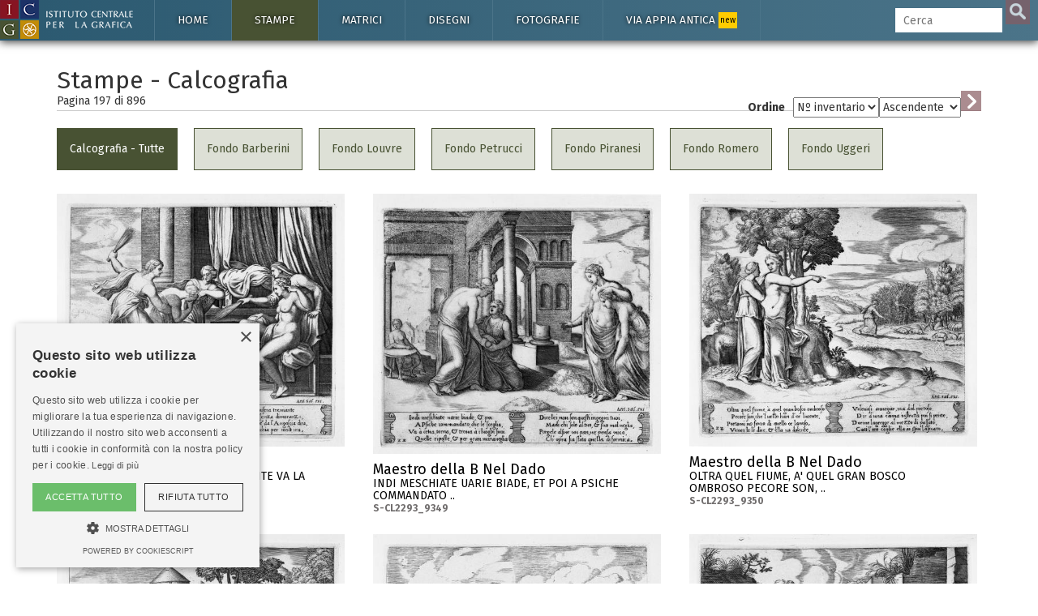

--- FILE ---
content_type: text/html; charset=UTF-8
request_url: https://www.calcografica.it/stampe/calcografia.php?pag=197&ordine=3&indirizzo=0
body_size: 24518
content:
<!DOCTYPE HTML>

<html lang="it">

<head>
<script async src="https://www.googletagmanager.com/gtag/js?id=G-H5C7D2F71G"></script>
<script>
  window.dataLayer = window.dataLayer || [];
  function gtag(){dataLayer.push(arguments);}
  gtag('js', new Date());

  gtag('config', 'G-H5C7D2F71G');
</script>




<meta charset="utf-8">
<title></title>
<meta name="description" content="">
<meta name="viewport" content="width=device-width, initial-scale=1.0">
<link rel="apple-touch-icon" sizes="57x57" href="/img/favicon/apple-icon-57x57.png">
<link rel="apple-touch-icon" sizes="60x60" href="/img/favicon/apple-icon-60x60.png">
<link rel="apple-touch-icon" sizes="72x72" href="/img/favicon/apple-icon-72x72.png">
<link rel="apple-touch-icon" sizes="76x76" href="/img/favicon/apple-icon-76x76.png">
<link rel="apple-touch-icon" sizes="114x114" href="/img/favicon/apple-icon-114x114.png">
<link rel="apple-touch-icon" sizes="120x120" href="/img/favicon/apple-icon-120x120.png">
<link rel="apple-touch-icon" sizes="144x144" href="/img/favicon/apple-icon-144x144.png">
<link rel="apple-touch-icon" sizes="152x152" href="/img/favicon/apple-icon-152x152.png">
<link rel="apple-touch-icon" sizes="180x180" href="/img/favicon/apple-icon-180x180.png">
<link rel="icon" type="image/png" sizes="192x192"  href="/img/favicon/android-icon-192x192.png">
<link rel="icon" type="image/png" sizes="32x32" href="/img/favicon/favicon-32x32.png">
<link rel="icon" type="image/png" sizes="96x96" href="/img/favicon/favicon-96x96.png">
<link rel="icon" type="image/png" sizes="16x16" href="/img/favicon/favicon-16x16.png">
<link rel="manifest" href="/img/favicon/manifest.json">
<meta name="msapplication-TileColor" content="#ffffff">
<meta name="msapplication-TileImage" content="/ms-icon-144x144.png">
<meta name="theme-color" content="#ffffff">

<meta name="msapplication-navbutton-color" content="#2d121b">
<meta name="apple-mobile-web-app-capable" content="yes">
<meta name="apple-mobile-web-app-status-bar-style" content="#2d121b">
<!--<meta http-equiv="Content-Type" content="text/html; charset=utf-8">-->

<!--[if lt IE 9]>
    <script src="//cdnjs.cloudflare.com/ajax/libs/html5shiv/3.7.2/html5shiv.min.js"></script>
<![endif]-->
<link href="https://fonts.googleapis.com/css?family=Fira+Sans:400,400i,700,700i" rel="stylesheet">
<!-- Bootstrap styles -->
<link rel="stylesheet" href="//netdna.bootstrapcdn.com/bootstrap/3.2.0/css/bootstrap.min.css">


        <!--<link rel="stylesheet" type="text/css" href="/css/minimal.css" />
        <script src="/js/RealUploader.js"></script>-->

    
    <!-- Core CSS file -->
<link rel="stylesheet" href="/css/photoswipe.css"> 

<!-- Skin CSS file (styling of UI - buttons, caption, etc.)
     In the folder of skin CSS file there are also:
     - .png and .svg icons sprite, 
     - preloader.gif (for browsers that do not support CSS animations) -->
<link rel="stylesheet" href="/css/default-skin/default-skin.css"> 

<link rel="stylesheet" href="/css/icgroma.css?ver=200125">
<script src="/js/jquery-3.1.1.min.js"></script>
<script src="/js/bootstrap.min.js"></script>
<!-- Core JS file -->
<script src="/js/photoswipe.min.js"></script> 
<!-- UI JS file -->
<script src="/js/photoswipe-ui-default.min.js"></script> 


<script type="text/javascript" charset="UTF-8" src="//cdn.cookie-script.com/s/5589fbad4d1179b9e84c7cf8a3dc138d.js"></script>


</head>

<body>
<a href="https://istitutocentraleperlagrafica.cultura.gov.it/"><div class="logo-fixed"></div></a><div class="cajabusquedamovil">
<form  method="GET" id="searchformmovil" action="/cerca.php">
      <input type="search" id="q" name="q" class="cbusqueda" placeholder="Cerca" maxlength="40" autocomplete="off" />
      <input type="hidden" name="cat" value="stampe">      <input type="submit" id="btnbuscar" value="">
      </form>
</div>
<nav class="navbar navbar-inverse navbar-fixed-top ">
  <div class="container">
    <div class="navbar-header">
      <button type="button" class="navbar-toggle" data-toggle="collapse" data-target="#myNavbar">
        <span class="icon-bar"></span>
        <span class="icon-bar"></span>
        <span class="icon-bar"></span> 
      </button>
      <!--<a class="navbar-brand" href="#">WebSiteName</a>-->
    </div>
    <div class="collapse navbar-collapse" id="myNavbar">
      <ul class="nav navbar-nav">
      
        <li id="btninizio" class=""><a href="https://www.calcografica.it">Home</a>
			<ul class="sub">
            	<li ><a href="https://www.calcografica.it/notizie/">Notizie</a></li>
							</ul>
		</li>
       
        <li id="btnstampe" class="active "><a href="https://www.calcografica.it/stampe/">Stampe</a>
        	<ul class="sub">
            	<li ><a href="https://www.calcografica.it/stampe/">Tutte le stampe</a></li>
                <li ><a href="https://www.calcografica.it/stampe/fondo-corsini.php">Fondo Corsini</a></li>
<div class="panel-group accordion" id="accordion" role="tablist" aria-multiselectable="true">
	
<div class="panel panel-default">
  <div class="panel-heading" role="tab" id="headingOne">
    <h4 class="panel-title">
      <a id="menu-calcografia" class="" role="button" data-toggle="collapse"  data-parent="#accordion" href="#collapseOne" aria-expanded="true" aria-controls="collapseOne">
         <span class="glyphicon glyphicon-chevron-right"></span> Calcografia
      </a>
    </h4>
  </div>
  <div id="collapseOne" class="panel-collapse collapse in" role="tabpanel" aria-labelledby="headingOne">
    <div class="panel-body">
				<li class="active"><a href="https://www.calcografica.it/stampe/calcografia.php">Tutte le stampe</a></li>
      			<li ><a href="https://www.calcografica.it/stampe/fondo.php?id=fondo-barberini">Fondo Barberini</a></li>
                <li ><a href="https://www.calcografica.it/stampe/fondo.php?id=fondo-louvre">Fondo Louvre</a></li>     
            	<li ><a href="https://www.calcografica.it/stampe/fondo.php?id=fondo-petrucci">Fondo Petrucci</a></li>
                <li ><a href="https://www.calcografica.it/stampe/fondo.php?id=fondo-piranesi">Fondo Piranesi</a></li>
                <li ><a href="https://www.calcografica.it/stampe/fondo.php?id=fondo-romero">Fondo Romero</a></li>
                <li ><a href="https://www.calcografica.it/stampe/fondo.php?id=fondo-uggeri">Fondo Uggeri</a></li>
    </div>
  </div>
</div>
<div class="panel panel-default">
  <div class="panel-heading" role="tab" id="headingTwo">
    <h4 class="panel-title">
      <a id="menu-fondo-nazionale" class="collapsed" role="button" data-toggle="collapse"  data-parent="#accordion" href="#collapseTwo" aria-expanded="false" aria-controls="collapseTwo">
         <span class="glyphicon glyphicon-chevron-right"></span> Fondo Nazionale
      </a>
    </h4>
  </div>
  <div id="collapseTwo" class="panel-collapse collapse" role="tabpanel" aria-labelledby="headingTwo">
    <div class="panel-body">
				<li ><a href="https://www.calcografica.it/stampe/fondo-nazionale.php">Tutte le stampe</a></li>
      			<li ><a href="https://www.calcografica.it/stampe/fondo.php?id=fondo-balsamo-stella">Fondo Balsamo Stella</a></li>
                <li ><a href="https://www.calcografica.it/stampe/fondo.php?id=fondo-biblioteca">Fondo Biblioteca</a></li>     
            	<li ><a href="https://www.calcografica.it/stampe/fondo.php?id=fondo-combattenti">Fondo Combattenti</a></li>
                <li ><a href="https://www.calcografica.it/stampe/fondo.php?id=fondo-drusiani">Fondo Drusiani</a></li>
                <li ><a href="https://www.calcografica.it/stampe/fondo.php?id=fondo-petrini">Fondo Petrini</a></li>
                <li ><a href="https://www.calcografica.it/stampe/fondo.php?id=fondo-pio">Fondo Pio</a></li>
				<li ><a href="https://www.calcografica.it/stampe/fondo.php?id=fondo-strazza">Fondo Strazza</a></li>
    </div>
  </div>
</div>
	
</div>
                <li ><a href="/stampe/incisori.php">Incisori</a></li>
                <li ><a href="/stampe/editori.php">Editori</a></li>
                <li ><a href="/stampe/stampatori.php">Stampatori</a></li>
            </ul>
        </li>
        
        
        <li id="btnmatrici" class=" "><a href="https://www.calcografica.it/matrici/">Matrici</a>
        
        	<ul class="sub">
            	<li ><a href="https://www.calcografica.it/matrici">Tutte le matrici</a></li>
            	<li ><a href="https://www.calcografica.it/matrici/fondo.php?id=firmin-didot-piranesi">Piranesi</a></li>
                <li ><a href="https://www.calcografica.it/matrici/incisori.php">Incisori</a></li>
            </ul>
        </li>
        
        <li id="btndisegni" class=" "><a href="https://www.calcografica.it/disegni/">Disegni</a>
        
        	<ul class="sub">
            	<li ><a href="https://www.calcografica.it/disegni/">Tutti i disegni</a></li>
                <li ><a href="https://www.calcografica.it/disegni/calcografia.php">Calcografia</a></li>
                <li ><a href="https://www.calcografica.it/disegni/fondo-corsini.php">Fondo Corsini</a></li>
<div class="panel-group accordion" id="accordion2" role="tablist" aria-multiselectable="true">
	
<div class="panel panel-default">
  <div class="panel-heading" role="tab" id="headingThree">
    <h4 class="panel-title">
      <a id="menu-nazionale-disegni" class="collapsed" role="button" data-toggle="collapse"  data-parent="#accordion2" href="#collapseThree" aria-expanded="false" aria-controls="collapseThree">
         <span class="glyphicon glyphicon-chevron-right"></span> Fondo Nazionale
      </a>
    </h4>
  </div>
  <div id="collapseThree" class="panel-collapse collapse" role="tabpanel" aria-labelledby="headingThree">
    <div class="panel-body">
				<li ><a href="https://www.calcografica.it/disegni/fondo-nazionale.php">Tutti i disegni</a></li>
      			<li ><a href="https://www.calcografica.it/disegni/fondo.php?id=fondo-osio">Fondo Osio</a></li>
                <li ><a href="https://www.calcografica.it/disegni/fondo.php?id=fondo-boguet">Fondo Boguet</a></li>     
            	<li ><a href="https://www.calcografica.it/disegni/fondo.php?id=alberti">Fondo Alberti</a></li>
                                <li ><a href="https://www.calcografica.it/disegni/fondo.php?id=fondo-fuga">Fondo Fuga</a></li>
                <li ><a href="https://www.calcografica.it/disegni/fondo.php?id=fondo-pio">Fondo Pio</a></li>
				<li ><a href="https://www.calcografica.it/disegni/fondo.php?id=fondo-castelli">Fondo Castelli</a></li>
								<li ><a href="https://www.calcografica.it/disegni/fondo.php?id=fondo-pettinelli">Fondo Pettinelli</a></li>
				<li ><a href="https://www.calcografica.it/disegni/fondo.php?id=meli-lupi-di-soragna">Meli Lupi di Soragna</a></li>
				<li ><a href="https://www.calcografica.it/disegni/fondo.php?id=corrodi">Corrodi</a></li>
    </div>
  </div>
</div>
</div>
                <li ><a href="https://www.calcografica.it/disegni/disegnatori.php">Disegnatori</a></li>
            </ul>
        </li>

        
        <li id="btnfotografia" class=" "><a href="https://www.calcografica.it/fotografie/">Fotografie</a>
        
        	<ul class="sub">
                <li ><a href="https://www.calcografica.it/fotografie/">Tutte le fotografie</a></li>
                <li ><a href="https://www.calcografica.it/fotografie/fotografi.php">Fotografi</a></li>
            </ul>
        </li>
		  
		<li id="btnappia" class=" "><a href="https://appia.calcografica.it/">Via Appia antica <span>new</span></a>
        </li>
           

      </ul>
      <ul class="nav navbar-nav navbar-right">
        <li >
        
     
        <form  method="GET" id="searchform" action="https://www.calcografica.it/cerca.php">
      <input type="search" id="q" name="q" class="cbusqueda" placeholder="Cerca" maxlength="40" autocomplete="off" />
      <input type="hidden" name="cat" value="stampe">      <input type="submit" id="btnbuscar" value="">
	  
      </form>
        </li>

      </ul>
    </div>
  </div>
</nav>
<div id="resultados-typeahead-cont">
</div>


<script type="text/javascript">
  $(document).ready(function(){
  
  $(".navbar-toggle").click(function(){
    $(".cajabusquedamovil").toggleClass("in");
  });

  if(window.innerWidth <= 1200){
  $('[data-toggle="tooltip"]').tooltip('destroy');
  $('[data-toggle="tooltip"]').tooltip({ placement: 'bottom' });
  //$('[data-toggle="tooltip"]').tooltip(); 
  console.log("deberia cambiar los tooltips");
  }
    /*$("#q").keyup(function(){
      var query = $(this).val();
      if (query != "") {
        $.ajax({
                url: '../ajax/buscar-sinonimos-y-autores.php',
                method: 'POST',
                data: {ajaxquery:query},
                success: function(data)
                {
					//console.log("EXITO: " + data);
				  //$('#sinonimos').val(data);
                  $('#resultados-typeahead-cont').html(data);
                  $('#resultados-typeahead-cont').css('display', 'block');
                    //$("#q").focusout(function(){
                    //    $('#ajaxresultados').css('display', 'none');
                    //});
                    $("#q").focusin(function(){
                        $('#resultados-typeahead-cont').css('display', 'block');
                    });
					var palabras = $('#altbtnbuscar span').text();
					palabras = palabras.replace("/", " ");
					console.log("todas las palabras: " + palabras);
					console.log("ajaxquery: " + query);
					var myHilitorTypeahead = new Hilitor2("resultados-typeahead-cont");
    				myHilitorTypeahead.setMatchType("open");
      				//document.getElementById("keywords").addEventListener("keyup", function(e) {
      				myHilitorTypeahead.apply(palabras);
                }
        });
      } else {
             $('#ajaxresultados').css('display', 'none');
      }
    });*/
	function posicionar_resultados_cont(){
		if(window.innerWidth >= 1600){
		//posicionar la caja de resultados junto a la caja de búsqueda, solo cuando tenemos menú lateral
			//console.log("altura de la caja: " + $('#resultados-typeahead-cont').height());
			var alturacaja = $('#resultados-typeahead-cont').height() + 10;
			//console.log("altura de la ventana: " + $(window).height());
			var windowheight = $(window).height();
			var cajabusqueda_pos = $('#searchform').offset();
			//console.log("posicion de la búsqueda: " + cajabusqueda_pos.top);
			var nuevaposicion = cajabusqueda_pos.top - $(window).scrollTop();
			if(nuevaposicion + alturacaja > windowheight){
			nuevaposicion = windowheight - alturacaja;
			}
			//console.log("nueva posición: " + nuevaposicion);
			//$("#resultados-typeahead-cont").animate({ top: nuevaposicion }, 300, fin);
			$("#resultados-typeahead-cont").css({ top: nuevaposicion });
		}
	}
	/*function fin(){
	console.log("funcion fin llamada");
	var posiciondefinitiva = $("#resultados-typeahead-cont").offset();
	console.log("posiciondefinitiva::::" + posiciondefinitiva.top);
	}*/

	var debounce = null;
	///$("#q").keyup(function(){
	$(".cbusqueda").keyup(function(){
      var query = $(this).val();
      //if (query != "") {
	  if (query.length > 1) {
	   clearTimeout(debounce );
   		debounce = setTimeout(function(){
			$.ajax({
					url: 'https://www.calcografica.it/ajax/buscar-sinonimos-y-autores.php',
					method: 'POST',
					data: {ajaxquery:query},
					success: function(data)
					{
						//console.log("EXITO: " + data);
					    //$('#sinonimos').val(data);
					    $('#resultados-typeahead-cont').html(data);
					    $('#resultados-typeahead-cont').show();
						$("#q").focusout(function(){
						    $('#resultados-typeahead-cont').delay(300).queue(function (next) { 
    							$(this).hide(); 
    							next(); 
  							});
						});
						$("#q").focusin(function(){
							$('#resultados-typeahead-cont').show();
						});
						var palabras = $('#altbtnbuscar span').text();
						palabras = palabras.replace("/", " ");
						//console.log("todas las palabras: " + palabras);
						//console.log("ajaxquery: " + query);

						var myHilitorTypeahead = new Hilitor2("resultados-typeahead-cont");
						myHilitorTypeahead.setMatchType("open");
						//document.getElementById("keywords").addEventListener("keyup", function(e) {
						myHilitorTypeahead.apply(palabras);
						posicionar_resultados_cont();
					}
			});
			}, 300);
		 } else {
				 $('#resultados-typeahead-cont').hide();
		 }
		
    });
	
	$(document).on("click","#altbtnbuscar",function(){ 
        $("#btnbuscar")[0].click();
    });
	$(document).on("mouseenter", "#altbtnbuscar", function() {
	//console.log("hover en altbtnbuscar");
	$('#btnbuscar').addClass('btnbuscarhover');
	});
	$(document).on("mouseleave", "#altbtnbuscar", function() {
	//console.log("hout en altbtnbuscar");
	$('#btnbuscar').removeClass('btnbuscarhover');
	});

  });
</script>
<div class="container blanco principal">
<!--<h1>Asociar imágenes</h1>-->

<h2>Stampe - Calcografia</h2><div class="row"><div class="col-md-6"><h5 class="pdp">Pagina 197 di <span id="total"></span></h5></div><div class="col-md-6"><div class="ordenar"><form method="GET" id="ordenarform"><label for="select">Ordine </label><select id="ordine" name="ordine"><option value="0" >Autore</option><option value="1" >Titolo</option><option value="2" >Datazione</option><option value="3" selected>Nº inventario</option></select><select id="indirizzo" name="indirizzo"><option value="0" selected>Ascendente</option><option value="1" >Discendente</option></select><input type="submit" id="btnordenar" value=""></form></div></div></div><div class="row"><div class="col-md-12"><div class="botonerasubmenu"><div class="btntextcont stampe activo"><a class="btntext" href="calcografia.php">Calcografia - Tutte</a></div><div class="btntextcont stampe"><a class="btntext" href="fondo.php?id=fondo-barberini">Fondo Barberini</a></div><div class="btntextcont stampe"><a class="btntext" href="fondo.php?id=fondo-louvre">Fondo Louvre</a></div><div class="btntextcont stampe"><a class="btntext" href="fondo.php?id=fondo-petrucci">Fondo Petrucci</a></div><div class="btntextcont stampe"><a class="btntext" href="fondo.php?id=fondo-piranesi">Fondo Piranesi</a></div><div class="btntextcont stampe"><a class="btntext" href="fondo.php?id=fondo-romero">Fondo Romero</a></div><div class="btntextcont stampe"><a class="btntext" href="fondo.php?id=fondo-uggeri">Fondo Uggeri</a></div><div class="clearfix"></div></div></div></div><div class="selectsubmenu"><form method="GET" id="selectsubform"><label for="select">Series: </label><select id="serie" name="serie"><option value="" selected>Calcografia - Tutte</option><option value="calcografia" >Fondo Barberini</option><option value="calcografia" >Fondo Louvre</option><option value="calcografia" >Fondo Petrucci</option><option value="calcografia" >Fondo Piranesi</option><option value="calcografia" >Fondo Romero</option><option value="calcografia" >Fondo Uggeri</option></select></form></div><div class="my-gallery" itemscope itemtype="http://schema.org/ImageGallery"><div class="row iguales"><div class="col-xs-12 col-sm-6 col-md-6 col-lg-4 nopr"><div style="padding-bottom:87.914558740866%;"><figure itemprop="associatedMedia" itemscope itemtype="http://schema.org/ImageObject" data-pswp-pid="S-CL2293_9348"><a href="/stampe/server/files/S-CL2293_9348.jpg" itemprop="contentUrl" data-size="3558x3128"><img src="/stampe/server/files/medium/S-CL2293_9348.jpg" class="img-responsive" itemprop="thumbnail" alt="" /></a><figcaption itemprop="caption description"><div class="ver off hover"></div><a href="/stampe/inventario.php?id=S-CL2293_9348"><button class="pswp__button pswp__button--info off">Più informazioni</button><h4>Maestro della B Nel Dado</h4><h5>IN QUESTO, PER TROVAR L'ALATO AMANTE VA LA FANCIULLA ..<br><span>S-CL2293_9348</span></h5></a><p><b>Nº Inventario:</b> S-CL2293_9348 &nbsp;&#8226;&nbsp; <b>Misure:</b> mm. 204 x 230 &nbsp;&#8226;&nbsp; <b>Tecnica:</b> bulino<br></p></figcaption></figure></div></div><div class="col-xs-12 col-sm-6 col-md-6 col-lg-4 nopr"><div style="padding-bottom:90.453120547164%;"><figure itemprop="associatedMedia" itemscope itemtype="http://schema.org/ImageObject" data-pswp-pid="S-CL2293_9349"><a href="/stampe/server/files/S-CL2293_9349.jpg" itemprop="contentUrl" data-size="3509x3174"><img src="/stampe/server/files/medium/S-CL2293_9349.jpg" class="img-responsive" itemprop="thumbnail" alt="" /></a><figcaption itemprop="caption description"><div class="ver off hover"></div><a href="/stampe/inventario.php?id=S-CL2293_9349"><button class="pswp__button pswp__button--info off">Più informazioni</button><h4>Maestro della B Nel Dado</h4><h5>INDI MESCHIATE UARIE BIADE, ET POI A PSICHE COMMANDATO ..<br><span>S-CL2293_9349</span></h5></a><p><b>Nº Inventario:</b> S-CL2293_9349 &nbsp;&#8226;&nbsp; <b>Misure:</b> mm. 199 x 228 &nbsp;&#8226;&nbsp; <b>Tecnica:</b> bulino<br></p></figcaption></figure></div></div><div class="col-xs-12 col-sm-6 col-md-6 col-lg-4 nopr"><div style="padding-bottom:88.015717092338%;"><figure itemprop="associatedMedia" itemscope itemtype="http://schema.org/ImageObject" data-pswp-pid="S-CL2293_9350"><a href="/stampe/server/files/S-CL2293_9350.jpg" itemprop="contentUrl" data-size="3563x3136"><img src="/stampe/server/files/medium/S-CL2293_9350.jpg" class="img-responsive" itemprop="thumbnail" alt="" /></a><figcaption itemprop="caption description"><div class="ver off hover"></div><a href="/stampe/inventario.php?id=S-CL2293_9350"><button class="pswp__button pswp__button--info off">Più informazioni</button><h4>Maestro della B Nel Dado</h4><h5>OLTRA QUEL FIUME, A' QUEL GRAN BOSCO OMBROSO PECORE SON, ..<br><span>S-CL2293_9350</span></h5></a><p><b>Nº Inventario:</b> S-CL2293_9350 &nbsp;&#8226;&nbsp; <b>Misure:</b> mm. 202 x 229 &nbsp;&#8226;&nbsp; <b>Tecnica:</b> bulino<br></p></figcaption></figure></div></div><div class="col-xs-12 col-sm-6 col-md-6 col-lg-4 nopr"><div style="padding-bottom:87.986463620981%;"><figure itemprop="associatedMedia" itemscope itemtype="http://schema.org/ImageObject" data-pswp-pid="S-CL2293_9351"><a href="/stampe/server/files/S-CL2293_9351.jpg" itemprop="contentUrl" data-size="3546x3120"><img src="/stampe/server/files/medium/S-CL2293_9351.jpg" class="img-responsive" itemprop="thumbnail" alt="" /></a><figcaption itemprop="caption description"><div class="ver off hover"></div><a href="/stampe/inventario.php?id=S-CL2293_9351"><button class="pswp__button pswp__button--info off">Più informazioni</button><h4>Maestro della B Nel Dado</h4><h5>DALLE UNA BOSSOLA HOR, CHE AL NEGRO INPERO A PROSERPINA ..<br><span>S-CL2293_9351</span></h5></a><p><b>Nº Inventario:</b> S-CL2293_9351 &nbsp;&#8226;&nbsp; <b>Misure:</b> mm. 205 x 234 &nbsp;&#8226;&nbsp; <b>Tecnica:</b> bulino<br></p></figcaption></figure></div></div><div class="col-xs-12 col-sm-6 col-md-6 col-lg-4 nopr"><div style="padding-bottom:86.88293370945%;"><figure itemprop="associatedMedia" itemscope itemtype="http://schema.org/ImageObject" data-pswp-pid="S-CL2293_9352"><a href="/stampe/server/files/S-CL2293_9352.jpg" itemprop="contentUrl" data-size="3545x3080"><img src="/stampe/server/files/medium/S-CL2293_9352.jpg" class="img-responsive" itemprop="thumbnail" alt="" /></a><figcaption itemprop="caption description"><div class="ver off hover"></div><a href="/stampe/inventario.php?id=S-CL2293_9352"><button class="pswp__button pswp__button--info off">Più informazioni</button><h4>Maestro della B Nel Dado</h4><h5>ET BEN PROUISTA PASSA L'ASINARO NE A' LE LEGNA ..<br><span>S-CL2293_9352</span></h5></a><p><b>Nº Inventario:</b> S-CL2293_9352 &nbsp;&#8226;&nbsp; <b>Misure:</b> mm. 197 x 230 &nbsp;&#8226;&nbsp; <b>Tecnica:</b> bulino<br></p></figcaption></figure></div></div><div class="col-xs-12 col-sm-6 col-md-6 col-lg-4 nopr"><div style="padding-bottom:87.908309455587%;"><figure itemprop="associatedMedia" itemscope itemtype="http://schema.org/ImageObject" data-pswp-pid="S-CL2293_9353"><a href="/stampe/server/files/S-CL2293_9353.jpg" itemprop="contentUrl" data-size="3490x3068"><img src="/stampe/server/files/medium/S-CL2293_9353.jpg" class="img-responsive" itemprop="thumbnail" alt="" /></a><figcaption itemprop="caption description"><div class="ver off hover"></div><a href="/stampe/inventario.php?id=S-CL2293_9353"><button class="pswp__button pswp__button--info off">Più informazioni</button><h4>Maestro della B Nel Dado</h4><h5>POI C'HA PASSATA LA PALUDE MORTA, ET LE MALUAGE LINAIUOLE ..<br><span>S-CL2293_9353</span></h5></a><p><b>Nº Inventario:</b> S-CL2293_9353 &nbsp;&#8226;&nbsp; <b>Misure:</b> mm. 198 x 229 &nbsp;&#8226;&nbsp; <b>Tecnica:</b> bulino<br></p></figcaption></figure></div></div><div class="col-xs-12 col-sm-6 col-md-6 col-lg-4 nopr"><div style="padding-bottom:87.264420331239%;"><figure itemprop="associatedMedia" itemscope itemtype="http://schema.org/ImageObject" data-pswp-pid="S-CL2293_9354"><a href="/stampe/server/files/S-CL2293_9354.jpg" itemprop="contentUrl" data-size="3502x3056"><img src="/stampe/server/files/medium/S-CL2293_9354.jpg" class="img-responsive" itemprop="thumbnail" alt="" /></a><figcaption itemprop="caption description"><div class="ver off hover"></div><a href="/stampe/inventario.php?id=S-CL2293_9354"><button class="pswp__button pswp__button--info off">Più informazioni</button><h4>Maestro della B Nel Dado</h4><h5>ADDORMENTATO IL CAN CON LA POLENTA TANTO UA PER LA CASA ..<br><span>S-CL2293_9354</span></h5></a><p><b>Nº Inventario:</b> S-CL2293_9354 &nbsp;&#8226;&nbsp; <b>Misure:</b> mm. 202 x 232 &nbsp;&#8226;&nbsp; <b>Tecnica:</b> bulino<br></p></figcaption></figure></div></div><div class="col-xs-12 col-sm-6 col-md-6 col-lg-4 nopr"><div style="padding-bottom:87.977207977208%;"><figure itemprop="associatedMedia" itemscope itemtype="http://schema.org/ImageObject" data-pswp-pid="S-CL2293_9355"><a href="/stampe/server/files/S-CL2293_9355.jpg" itemprop="contentUrl" data-size="3510x3088"><img src="/stampe/server/files/medium/S-CL2293_9355.jpg" class="img-responsive" itemprop="thumbnail" alt="" /></a><figcaption itemprop="caption description"><div class="ver off hover"></div><a href="/stampe/inventario.php?id=S-CL2293_9355"><button class="pswp__button pswp__button--info off">Più informazioni</button><h4>Maestro della B Nel Dado</h4><h5>DATO A' CERBERO PSICHE L'ALTRO PANE, E 'L DINARO A' CHARON .<br><span>S-CL2293_9355</span></h5></a><p><b>Nº Inventario:</b> S-CL2293_9355 &nbsp;&#8226;&nbsp; <b>Misure:</b> mm. 197 x 229 &nbsp;&#8226;&nbsp; <b>Tecnica:</b> bulino<br></p></figcaption></figure></div></div><div class="col-xs-12 col-sm-6 col-md-6 col-lg-4 nopr"><div style="padding-bottom:88.596741926265%;"><figure itemprop="associatedMedia" itemscope itemtype="http://schema.org/ImageObject" data-pswp-pid="S-CL2293_9356"><a href="/stampe/server/files/S-CL2293_9356.jpg" itemprop="contentUrl" data-size="3499x3100"><img src="/stampe/server/files/medium/S-CL2293_9356.jpg" class="img-responsive" itemprop="thumbnail" alt="" /></a><figcaption itemprop="caption description"><div class="ver off hover"></div><a href="/stampe/inventario.php?id=S-CL2293_9356"><button class="pswp__button pswp__button--info off">Più informazioni</button><h4>Maestro della B Nel Dado</h4><h5>ET UOLATO IN CIELO, AL GRAN TONANTE PREPON SUA CAUSA, ..<br><span>S-CL2293_9356</span></h5></a><p><b>Nº Inventario:</b> S-CL2293_9356 &nbsp;&#8226;&nbsp; <b>Misure:</b> mm. 201 x 234 &nbsp;&#8226;&nbsp; <b>Tecnica:</b> bulino<br></p></figcaption></figure></div></div><div class="col-xs-12 col-sm-6 col-md-6 col-lg-4 nopr"><div style="padding-bottom:89.179856115108%;"><figure itemprop="associatedMedia" itemscope itemtype="http://schema.org/ImageObject" data-pswp-pid="S-CL2293_9357"><a href="/stampe/server/files/S-CL2293_9357.jpg" itemprop="contentUrl" data-size="3475x3099"><img src="/stampe/server/files/medium/S-CL2293_9357.jpg" class="img-responsive" itemprop="thumbnail" alt="" /></a><figcaption itemprop="caption description"><div class="ver off hover"></div><a href="/stampe/inventario.php?id=S-CL2293_9357"><button class="pswp__button pswp__button--info off">Più informazioni</button><h4>Maestro della B Nel Dado</h4><h5>ECCO GIOUE ESPOLOR, COME CUPIDO CON MARITEUOL LACCIO ..<br><span>S-CL2293_9357</span></h5></a><p><b>Nº Inventario:</b> S-CL2293_9357 &nbsp;&#8226;&nbsp; <b>Misure:</b> mm. 200 x 230 &nbsp;&#8226;&nbsp; <b>Tecnica:</b> bulino<br></p></figcaption></figure></div></div><div class="col-xs-12 col-sm-6 col-md-6 col-lg-4 nopr"><div style="padding-bottom:75.086107921929%;"><figure itemprop="associatedMedia" itemscope itemtype="http://schema.org/ImageObject" data-pswp-pid="S-CL2294_9358"><a href="/stampe/server/files/S-CL2294_9358.jpg" itemprop="contentUrl" data-size="3484x2616"><img src="/stampe/server/files/medium/S-CL2294_9358.jpg" class="img-responsive" itemprop="thumbnail" alt="" /></a><figcaption itemprop="caption description"><div class="ver off hover"></div><a href="/stampe/inventario.php?id=S-CL2294_9358"><button class="pswp__button pswp__button--info off">Più informazioni</button><h4>Bartoli Pietro Sante</h4><h5>COLUMNA COCHLIS M. AURELIO ANTONINO AUGUSTO DICATA ..<br><span>S-CL2294_9358</span></h5></a><p><b>Nº Inventario:</b> S-CL2294_9358 &nbsp;&#8226;&nbsp; <b>Misure:</b> mm. 250 x 345 &nbsp;&#8226;&nbsp; <b>Tecnica:</b> acquaforte<br></p></figcaption></figure></div></div><div class="col-xs-12 col-sm-6 col-md-6 col-lg-4 nopr"><div style="padding-bottom:100%; margin: 0 27.37881508079%;"><figure itemprop="associatedMedia" itemscope itemtype="http://schema.org/ImageObject" data-pswp-pid="S-CL2294_9359"><a href="/stampe/server/files/S-CL2294_9359.jpg" itemprop="contentUrl" data-size="2016x4456"><img src="/stampe/server/files/medium/S-CL2294_9359.jpg" class="img-responsive" itemprop="thumbnail" alt="" /></a><figcaption itemprop="caption description"><div class="ver off hover"></div><a href="/stampe/inventario.php?id=S-CL2294_9359"><button class="pswp__button pswp__button--info off">Più informazioni</button><h4>Bartoli Pietro Sante</h4><h5>1. IN ASCENSU HUIUS COLUMNAE NUMERANTUR HODIE GRADUS CENTUM ..<br><span>S-CL2294_9359</span></h5></a><p><b>Nº Inventario:</b> S-CL2294_9359 &nbsp;&#8226;&nbsp; <b>Misure:</b> mm. 330 x 145 &nbsp;&#8226;&nbsp; <b>Tecnica:</b> acquaforte<br></p></figcaption></figure></div></div><div class="col-xs-12 col-sm-6 col-md-6 col-lg-4 nopr"><div style="padding-bottom:48.005664385178%;"><figure itemprop="associatedMedia" itemscope itemtype="http://schema.org/ImageObject" data-pswp-pid="S-CL2294_9360"><a href="/stampe/server/files/S-CL2294_9360.jpg" itemprop="contentUrl" data-size="4237x2034"><img src="/stampe/server/files/medium/S-CL2294_9360.jpg" class="img-responsive" itemprop="thumbnail" alt="" /></a><figcaption itemprop="caption description"><div class="ver off hover"></div><a href="/stampe/inventario.php?id=S-CL2294_9360"><button class="pswp__button pswp__button--info off">Più informazioni</button><h4>Bartoli Pietro Sante</h4><h5>ICHNOGRAPHIA COLUMNAE ANTONIANAE DIUERSIS ..<br><span>S-CL2294_9360</span></h5></a><p><b>Nº Inventario:</b> S-CL2294_9360 &nbsp;&#8226;&nbsp; <b>Misure:</b> mm. 145 x 330 &nbsp;&#8226;&nbsp; <b>Tecnica:</b> acquaforte<br></p></figcaption></figure></div></div><div class="col-xs-12 col-sm-6 col-md-6 col-lg-4 nopr"><div style="padding-bottom:100%; margin: 0 27.198409191339%;"><figure itemprop="associatedMedia" itemscope itemtype="http://schema.org/ImageObject" data-pswp-pid="S-CL2294_9361"><a href="/stampe/server/files/S-CL2294_9361.jpg" itemprop="contentUrl" data-size="2064x4526"><img src="/stampe/server/files/medium/S-CL2294_9361.jpg" class="img-responsive" itemprop="thumbnail" alt="" /></a><figcaption itemprop="caption description"><div class="ver off hover"></div><a href="/stampe/inventario.php?id=S-CL2294_9361"><button class="pswp__button pswp__button--info off">Più informazioni</button><h4>Bartoli Pietro Sante</h4><h5>COLONNA ANTONINA PARTICOLARE<br><span>S-CL2294_9361</span></h5></a><p><b>Nº Inventario:</b> S-CL2294_9361 &nbsp;&#8226;&nbsp; <b>Misure:</b> mm. 330 x 145 &nbsp;&#8226;&nbsp; <b>Tecnica:</b> acquaforte<br></p></figcaption></figure></div></div><div class="col-xs-12 col-sm-6 col-md-6 col-lg-4 nopr"><div style="padding-bottom:47.331786542923%;"><figure itemprop="associatedMedia" itemscope itemtype="http://schema.org/ImageObject" data-pswp-pid="S-CL2294_9362"><a href="/stampe/server/files/S-CL2294_9362.jpg" itemprop="contentUrl" data-size="4310x2040"><img src="/stampe/server/files/medium/S-CL2294_9362.jpg" class="img-responsive" itemprop="thumbnail" alt="" /></a><figcaption itemprop="caption description"><div class="ver off hover"></div><a href="/stampe/inventario.php?id=S-CL2294_9362"><button class="pswp__button pswp__button--info off">Più informazioni</button><h4>Bartoli Pietro Sante</h4><h5>1. HORREA VALLO MUNITA, IN QUIBUS CIBARIA, ..<br><span>S-CL2294_9362</span></h5></a><p><b>Nº Inventario:</b> S-CL2294_9362 &nbsp;&#8226;&nbsp; <b>Misure:</b> mm. 145 x 330 &nbsp;&#8226;&nbsp; <b>Tecnica:</b> acquaforte<br></p></figcaption></figure></div></div><div class="col-xs-12 col-sm-6 col-md-6 col-lg-4 nopr"><div style="padding-bottom:49.173072443513%;"><figure itemprop="associatedMedia" itemscope itemtype="http://schema.org/ImageObject" data-pswp-pid="S-CL2294_9363"><a href="/stampe/server/files/S-CL2294_9363.jpg" itemprop="contentUrl" data-size="4293x2111"><img src="/stampe/server/files/medium/S-CL2294_9363.jpg" class="img-responsive" itemprop="thumbnail" alt="" /></a><figcaption itemprop="caption description"><div class="ver off hover"></div><a href="/stampe/inventario.php?id=S-CL2294_9363"><button class="pswp__button pswp__button--info off">Più informazioni</button><h4>Bartoli Pietro Sante</h4><h5>1. DANUBIJ FLUMINIS GENIUS FACIEM CONVERTIT SEPTENTRIONEM ..<br><span>S-CL2294_9363</span></h5></a><p><b>Nº Inventario:</b> S-CL2294_9363 &nbsp;&#8226;&nbsp; <b>Misure:</b> mm. 145 x 330 &nbsp;&#8226;&nbsp; <b>Tecnica:</b> acquaforte<br></p></figcaption></figure></div></div><div class="col-xs-12 col-sm-6 col-md-6 col-lg-4 nopr"><div style="padding-bottom:49.43741209564%;"><figure itemprop="associatedMedia" itemscope itemtype="http://schema.org/ImageObject" data-pswp-pid="S-CL2294_9364"><a href="/stampe/server/files/S-CL2294_9364.jpg" itemprop="contentUrl" data-size="4266x2109"><img src="/stampe/server/files/medium/S-CL2294_9364.jpg" class="img-responsive" itemprop="thumbnail" alt="" /></a><figcaption itemprop="caption description"><div class="ver off hover"></div><a href="/stampe/inventario.php?id=S-CL2294_9364"><button class="pswp__button pswp__button--info off">Più informazioni</button><h4>Bartoli Pietro Sante</h4><h5>1. ROMANUS EXERCITUS, PONTE E NAUIBUS CONSCRUCTO. ..<br><span>S-CL2294_9364</span></h5></a><p><b>Nº Inventario:</b> S-CL2294_9364 &nbsp;&#8226;&nbsp; <b>Misure:</b> mm. 145 x 330 &nbsp;&#8226;&nbsp; <b>Tecnica:</b> acquaforte<br></p></figcaption></figure></div></div><div class="col-xs-12 col-sm-6 col-md-6 col-lg-4 nopr"><div style="padding-bottom:48.952819332566%;"><figure itemprop="associatedMedia" itemscope itemtype="http://schema.org/ImageObject" data-pswp-pid="S-CL2294_9365"><a href="/stampe/server/files/S-CL2294_9365.jpg" itemprop="contentUrl" data-size="4345x2127"><img src="/stampe/server/files/medium/S-CL2294_9365.jpg" class="img-responsive" itemprop="thumbnail" alt="" /></a><figcaption itemprop="caption description"><div class="ver off hover"></div><a href="/stampe/inventario.php?id=S-CL2294_9365"><button class="pswp__button pswp__button--info off">Più informazioni</button><h4>Bartoli Pietro Sante</h4><h5>1. MARCUS, TRAIECTO DANUBIO, MILITES ALLOQUITUR ..<br><span>S-CL2294_9365</span></h5></a><p><b>Nº Inventario:</b> S-CL2294_9365 &nbsp;&#8226;&nbsp; <b>Misure:</b> mm. 145 x 330 &nbsp;&#8226;&nbsp; <b>Tecnica:</b> acquaforte<br></p></figcaption></figure></div></div><div class="col-xs-12 col-sm-6 col-md-6 col-lg-4 nopr"><div style="padding-bottom:48.301435406699%;"><figure itemprop="associatedMedia" itemscope itemtype="http://schema.org/ImageObject" data-pswp-pid="S-CL2294_9366"><a href="/stampe/server/files/S-CL2294_9366.jpg" itemprop="contentUrl" data-size="4180x2019"><img src="/stampe/server/files/medium/S-CL2294_9366.jpg" class="img-responsive" itemprop="thumbnail" alt="" /></a><figcaption itemprop="caption description"><div class="ver off hover"></div><a href="/stampe/inventario.php?id=S-CL2294_9366"><button class="pswp__button pswp__button--info off">Più informazioni</button><h4>Bartoli Pietro Sante</h4><h5>1. CASTRA ROMANA IN HOSTILI SOLO POSITA<br><span>S-CL2294_9366</span></h5></a><p><b>Nº Inventario:</b> S-CL2294_9366 &nbsp;&#8226;&nbsp; <b>Misure:</b> mm. 145 x 330 &nbsp;&#8226;&nbsp; <b>Tecnica:</b> acquaforte<br></p></figcaption></figure></div></div><div class="col-xs-12 col-sm-6 col-md-6 col-lg-4 nopr"><div style="padding-bottom:49.988052568698%;"><figure itemprop="associatedMedia" itemscope itemtype="http://schema.org/ImageObject" data-pswp-pid="S-CL2294_9367"><a href="/stampe/server/files/S-CL2294_9367.jpg" itemprop="contentUrl" data-size="4185x2092"><img src="/stampe/server/files/medium/S-CL2294_9367.jpg" class="img-responsive" itemprop="thumbnail" alt="" /></a><figcaption itemprop="caption description"><div class="ver off hover"></div><a href="/stampe/inventario.php?id=S-CL2294_9367"><button class="pswp__button pswp__button--info off">Più informazioni</button><h4>Bartoli Pietro Sante</h4><h5>1. REPENTINA UI IN FUGAM ACTIS, PEREMPTISQ HOSTIBUS ..<br><span>S-CL2294_9367</span></h5></a><p><b>Nº Inventario:</b> S-CL2294_9367 &nbsp;&#8226;&nbsp; <b>Misure:</b> mm. 145 x 330 &nbsp;&#8226;&nbsp; <b>Tecnica:</b> acquaforte<br></p></figcaption></figure></div></div><div class="col-xs-12 col-sm-6 col-md-6 col-lg-4 nopr"><div style="padding-bottom:49.988052568698%;"><figure itemprop="associatedMedia" itemscope itemtype="http://schema.org/ImageObject" data-pswp-pid="S-CL2294_9368"><a href="/stampe/server/files/S-CL2294_9368.jpg" itemprop="contentUrl" data-size="4185x2092"><img src="/stampe/server/files/medium/S-CL2294_9368.jpg" class="img-responsive" itemprop="thumbnail" alt="" /></a><figcaption itemprop="caption description"><div class="ver off hover"></div><a href="/stampe/inventario.php?id=S-CL2294_9368"><button class="pswp__button pswp__button--info off">Più informazioni</button><h4>Bartoli Pietro Sante</h4><h5>1. GERMANORUM LEGATI, SEU FINITIMI REGULI, VICTORIAE FAMA ..<br><span>S-CL2294_9368</span></h5></a><p><b>Nº Inventario:</b> S-CL2294_9368 &nbsp;&#8226;&nbsp; <b>Misure:</b> mm. 145 x 330 &nbsp;&#8226;&nbsp; <b>Tecnica:</b> acquaforte<br></p></figcaption></figure></div></div><div class="col-xs-12 col-sm-6 col-md-6 col-lg-4 nopr"><div style="padding-bottom:49.988052568698%;"><figure itemprop="associatedMedia" itemscope itemtype="http://schema.org/ImageObject" data-pswp-pid="S-CL2294_9369"><a href="/stampe/server/files/S-CL2294_9369.jpg" itemprop="contentUrl" data-size="4185x2092"><img src="/stampe/server/files/medium/S-CL2294_9369.jpg" class="img-responsive" itemprop="thumbnail" alt="" /></a><figcaption itemprop="caption description"><div class="ver off hover"></div><a href="/stampe/inventario.php?id=S-CL2294_9369"><button class="pswp__button pswp__button--info off">Più informazioni</button><h4>Bartoli Pietro Sante</h4><h5>1. QUADORUM REGIONEM MARCUS INGRESSUS LOCATISQ ..<br><span>S-CL2294_9369</span></h5></a><p><b>Nº Inventario:</b> S-CL2294_9369 &nbsp;&#8226;&nbsp; <b>Misure:</b> mm. 145 x 330 &nbsp;&#8226;&nbsp; <b>Tecnica:</b> acquaforte<br></p></figcaption></figure></div></div><div class="col-xs-12 col-sm-6 col-md-6 col-lg-4 nopr"><div style="padding-bottom:49.964174826845%;"><figure itemprop="associatedMedia" itemscope itemtype="http://schema.org/ImageObject" data-pswp-pid="S-CL2294_9370"><a href="/stampe/server/files/S-CL2294_9370.jpg" itemprop="contentUrl" data-size="4187x2092"><img src="/stampe/server/files/medium/S-CL2294_9370.jpg" class="img-responsive" itemprop="thumbnail" alt="" /></a><figcaption itemprop="caption description"><div class="ver off hover"></div><a href="/stampe/inventario.php?id=S-CL2294_9370"><button class="pswp__button pswp__button--info off">Più informazioni</button><h4>Bartoli Pietro Sante</h4><h5>1. MACHINA, SEU REPAGULUM AD COMPESCENDAM AQUARUM ..<br><span>S-CL2294_9370</span></h5></a><p><b>Nº Inventario:</b> S-CL2294_9370 &nbsp;&#8226;&nbsp; <b>Misure:</b> mm. 145 x 330 &nbsp;&#8226;&nbsp; <b>Tecnica:</b> acquaforte<br></p></figcaption></figure></div></div><div class="col-xs-12 col-sm-6 col-md-6 col-lg-4 nopr"><div style="padding-bottom:49.073422472437%;"><figure itemprop="associatedMedia" itemscope itemtype="http://schema.org/ImageObject" data-pswp-pid="S-CL2294_9371"><a href="/stampe/server/files/S-CL2294_9371.jpg" itemprop="contentUrl" data-size="4263x2092"><img src="/stampe/server/files/medium/S-CL2294_9371.jpg" class="img-responsive" itemprop="thumbnail" alt="" /></a><figcaption itemprop="caption description"><div class="ver off hover"></div><a href="/stampe/inventario.php?id=S-CL2294_9371"><button class="pswp__button pswp__button--info off">Più informazioni</button><h4>Bartoli Pietro Sante</h4><h5>1. SEQUITUR IN HOC ANGULO DELETA SCULPTURA UT, EX NOTIS ..<br><span>S-CL2294_9371</span></h5></a><p><b>Nº Inventario:</b> S-CL2294_9371 &nbsp;&#8226;&nbsp; <b>Misure:</b> mm. 145 x 330 &nbsp;&#8226;&nbsp; <b>Tecnica:</b> acquaforte<br></p></figcaption></figure></div></div><div class="col-xs-12 col-sm-6 col-md-6 col-lg-4 nopr"><div style="padding-bottom:48.639851197396%;"><figure itemprop="associatedMedia" itemscope itemtype="http://schema.org/ImageObject" data-pswp-pid="S-CL2294_9372"><a href="/stampe/server/files/S-CL2294_9372.jpg" itemprop="contentUrl" data-size="4301x2092"><img src="/stampe/server/files/medium/S-CL2294_9372.jpg" class="img-responsive" itemprop="thumbnail" alt="" /></a><figcaption itemprop="caption description"><div class="ver off hover"></div><a href="/stampe/inventario.php?id=S-CL2294_9372"><button class="pswp__button pswp__button--info off">Più informazioni</button><h4>Bartoli Pietro Sante</h4><h5>1. AUXILIARES GERMANI SAGITTARIJ IN FRONTE ROMANAE ACIEI ..<br><span>S-CL2294_9372</span></h5></a><p><b>Nº Inventario:</b> S-CL2294_9372 &nbsp;&#8226;&nbsp; <b>Misure:</b> mm. 145 x 330 &nbsp;&#8226;&nbsp; <b>Tecnica:</b> acquaforte<br></p></figcaption></figure></div></div><div class="col-xs-12 col-sm-6 col-md-6 col-lg-4 nopr"><div style="padding-bottom:48.191660907625%;"><figure itemprop="associatedMedia" itemscope itemtype="http://schema.org/ImageObject" data-pswp-pid="S-CL2294_9373"><a href="/stampe/server/files/S-CL2294_9373.jpg" itemprop="contentUrl" data-size="4341x2092"><img src="/stampe/server/files/medium/S-CL2294_9373.jpg" class="img-responsive" itemprop="thumbnail" alt="" /></a><figcaption itemprop="caption description"><div class="ver off hover"></div><a href="/stampe/inventario.php?id=S-CL2294_9373"><button class="pswp__button pswp__button--info off">Più informazioni</button><h4>Bartoli Pietro Sante</h4><h5>1. IOVIS PLUUII SIMULACRUM POETICA ELEGANTIA EXPRESSUM ..<br><span>S-CL2294_9373</span></h5></a><p><b>Nº Inventario:</b> S-CL2294_9373 &nbsp;&#8226;&nbsp; <b>Misure:</b> mm. 145 x 330 &nbsp;&#8226;&nbsp; <b>Tecnica:</b> acquaforte<br></p></figcaption></figure></div></div><div class="col-xs-12 col-sm-6 col-md-6 col-lg-4 nopr"><div style="padding-bottom:48.787313432836%;"><figure itemprop="associatedMedia" itemscope itemtype="http://schema.org/ImageObject" data-pswp-pid="S-CL2294_9374"><a href="/stampe/server/files/S-CL2294_9374.jpg" itemprop="contentUrl" data-size="4288x2092"><img src="/stampe/server/files/medium/S-CL2294_9374.jpg" class="img-responsive" itemprop="thumbnail" alt="" /></a><figcaption itemprop="caption description"><div class="ver off hover"></div><a href="/stampe/inventario.php?id=S-CL2294_9374"><button class="pswp__button pswp__button--info off">Più informazioni</button><h4>Bartoli Pietro Sante</h4><h5>1. COELESTI CLADE AFFECTIS, ROMANI, REPARATIS VIRIBUS ..<br><span>S-CL2294_9374</span></h5></a><p><b>Nº Inventario:</b> S-CL2294_9374 &nbsp;&#8226;&nbsp; <b>Misure:</b> mm. 145 x 330 &nbsp;&#8226;&nbsp; <b>Tecnica:</b> acquaforte<br></p></figcaption></figure></div></div><div class="col-xs-12 col-sm-6 col-md-6 col-lg-4 nopr"><div style="padding-bottom:48.787313432836%;"><figure itemprop="associatedMedia" itemscope itemtype="http://schema.org/ImageObject" data-pswp-pid="S-CL2294_9375"><a href="/stampe/server/files/S-CL2294_9375.jpg" itemprop="contentUrl" data-size="4288x2092"><img src="/stampe/server/files/medium/S-CL2294_9375.jpg" class="img-responsive" itemprop="thumbnail" alt="" /></a><figcaption itemprop="caption description"><div class="ver off hover"></div><a href="/stampe/inventario.php?id=S-CL2294_9375"><button class="pswp__button pswp__button--info off">Più informazioni</button><h4>Bartoli Pietro Sante</h4><h5>1. ROMANA ACIES IN HOSTILES AGROS DEDUCTA BARBAROS ..<br><span>S-CL2294_9375</span></h5></a><p><b>Nº Inventario:</b> S-CL2294_9375 &nbsp;&#8226;&nbsp; <b>Misure:</b> mm. 145 x 330 &nbsp;&#8226;&nbsp; <b>Tecnica:</b> acquaforte<br></p></figcaption></figure></div></div><div class="col-xs-12 col-sm-6 col-md-6 col-lg-4 nopr"><div style="padding-bottom:49.351273426237%;"><figure itemprop="associatedMedia" itemscope itemtype="http://schema.org/ImageObject" data-pswp-pid="S-CL2294_9376"><a href="/stampe/server/files/S-CL2294_9376.jpg" itemprop="contentUrl" data-size="4162x2054"><img src="/stampe/server/files/medium/S-CL2294_9376.jpg" class="img-responsive" itemprop="thumbnail" alt="" /></a><figcaption itemprop="caption description"><div class="ver off hover"></div><a href="/stampe/inventario.php?id=S-CL2294_9376"><button class="pswp__button pswp__button--info off">Più informazioni</button><h4>Bartoli Pietro Sante</h4><h5>1. DIREPTIS, INCENSISQUE CASTRIS, CLEMENTISSIMUS PRINCEPS MARCUS ..<br><span>S-CL2294_9376</span></h5></a><p><b>Nº Inventario:</b> S-CL2294_9376 &nbsp;&#8226;&nbsp; <b>Misure:</b> mm. 145 x 330 &nbsp;&#8226;&nbsp; <b>Tecnica:</b> acquaforte<br></p></figcaption></figure></div></div><div class="col-xs-12 col-sm-6 col-md-6 col-lg-4 nopr"><div style="padding-bottom:51.191043353978%;"><figure itemprop="associatedMedia" itemscope itemtype="http://schema.org/ImageObject" data-pswp-pid="S-CL2294_9377"><a href="/stampe/server/files/S-CL2294_9377.jpg" itemprop="contentUrl" data-size="4198x2149"><img src="/stampe/server/files/medium/S-CL2294_9377.jpg" class="img-responsive" itemprop="thumbnail" alt="" /></a><figcaption itemprop="caption description"><div class="ver off hover"></div><a href="/stampe/inventario.php?id=S-CL2294_9377"><button class="pswp__button pswp__button--info off">Più informazioni</button><h4>Bartoli Pietro Sante</h4><h5>1. REGULUS, SIUE ALICUIUS CIUITATIS PRINCEPS ..<br><span>S-CL2294_9377</span></h5></a><p><b>Nº Inventario:</b> S-CL2294_9377 &nbsp;&#8226;&nbsp; <b>Misure:</b> mm. 145 x 330 &nbsp;&#8226;&nbsp; <b>Tecnica:</b> acquaforte<br></p></figcaption></figure></div></div></div></div><script>document.getElementById("total").innerHTML = 896;</script>            <div class="clearfix"></div>
            
            <form method="GET" id="paginasform"><label for="select">Continua nella pagina </label><select id="pag" name="pag"><option value="1" >1</option><option value="2" >2</option><option value="3" >3</option><option value="4" >4</option><option value="5" >5</option><option value="6" >6</option><option value="7" >7</option><option value="8" >8</option><option value="9" >9</option><option value="10" >10</option><option value="11" >11</option><option value="12" >12</option><option value="13" >13</option><option value="14" >14</option><option value="15" >15</option><option value="16" >16</option><option value="17" >17</option><option value="18" >18</option><option value="19" >19</option><option value="20" >20</option><option value="21" >21</option><option value="22" >22</option><option value="23" >23</option><option value="24" >24</option><option value="25" >25</option><option value="26" >26</option><option value="27" >27</option><option value="28" >28</option><option value="29" >29</option><option value="30" >30</option><option value="31" >31</option><option value="32" >32</option><option value="33" >33</option><option value="34" >34</option><option value="35" >35</option><option value="36" >36</option><option value="37" >37</option><option value="38" >38</option><option value="39" >39</option><option value="40" >40</option><option value="41" >41</option><option value="42" >42</option><option value="43" >43</option><option value="44" >44</option><option value="45" >45</option><option value="46" >46</option><option value="47" >47</option><option value="48" >48</option><option value="49" >49</option><option value="50" >50</option><option value="51" >51</option><option value="52" >52</option><option value="53" >53</option><option value="54" >54</option><option value="55" >55</option><option value="56" >56</option><option value="57" >57</option><option value="58" >58</option><option value="59" >59</option><option value="60" >60</option><option value="61" >61</option><option value="62" >62</option><option value="63" >63</option><option value="64" >64</option><option value="65" >65</option><option value="66" >66</option><option value="67" >67</option><option value="68" >68</option><option value="69" >69</option><option value="70" >70</option><option value="71" >71</option><option value="72" >72</option><option value="73" >73</option><option value="74" >74</option><option value="75" >75</option><option value="76" >76</option><option value="77" >77</option><option value="78" >78</option><option value="79" >79</option><option value="80" >80</option><option value="81" >81</option><option value="82" >82</option><option value="83" >83</option><option value="84" >84</option><option value="85" >85</option><option value="86" >86</option><option value="87" >87</option><option value="88" >88</option><option value="89" >89</option><option value="90" >90</option><option value="91" >91</option><option value="92" >92</option><option value="93" >93</option><option value="94" >94</option><option value="95" >95</option><option value="96" >96</option><option value="97" >97</option><option value="98" >98</option><option value="99" >99</option><option value="100" >100</option><option value="101" >101</option><option value="102" >102</option><option value="103" >103</option><option value="104" >104</option><option value="105" >105</option><option value="106" >106</option><option value="107" >107</option><option value="108" >108</option><option value="109" >109</option><option value="110" >110</option><option value="111" >111</option><option value="112" >112</option><option value="113" >113</option><option value="114" >114</option><option value="115" >115</option><option value="116" >116</option><option value="117" >117</option><option value="118" >118</option><option value="119" >119</option><option value="120" >120</option><option value="121" >121</option><option value="122" >122</option><option value="123" >123</option><option value="124" >124</option><option value="125" >125</option><option value="126" >126</option><option value="127" >127</option><option value="128" >128</option><option value="129" >129</option><option value="130" >130</option><option value="131" >131</option><option value="132" >132</option><option value="133" >133</option><option value="134" >134</option><option value="135" >135</option><option value="136" >136</option><option value="137" >137</option><option value="138" >138</option><option value="139" >139</option><option value="140" >140</option><option value="141" >141</option><option value="142" >142</option><option value="143" >143</option><option value="144" >144</option><option value="145" >145</option><option value="146" >146</option><option value="147" >147</option><option value="148" >148</option><option value="149" >149</option><option value="150" >150</option><option value="151" >151</option><option value="152" >152</option><option value="153" >153</option><option value="154" >154</option><option value="155" >155</option><option value="156" >156</option><option value="157" >157</option><option value="158" >158</option><option value="159" >159</option><option value="160" >160</option><option value="161" >161</option><option value="162" >162</option><option value="163" >163</option><option value="164" >164</option><option value="165" >165</option><option value="166" >166</option><option value="167" >167</option><option value="168" >168</option><option value="169" >169</option><option value="170" >170</option><option value="171" >171</option><option value="172" >172</option><option value="173" >173</option><option value="174" >174</option><option value="175" >175</option><option value="176" >176</option><option value="177" >177</option><option value="178" >178</option><option value="179" >179</option><option value="180" >180</option><option value="181" >181</option><option value="182" >182</option><option value="183" >183</option><option value="184" >184</option><option value="185" >185</option><option value="186" >186</option><option value="187" >187</option><option value="188" >188</option><option value="189" >189</option><option value="190" >190</option><option value="191" >191</option><option value="192" >192</option><option value="193" >193</option><option value="194" >194</option><option value="195" >195</option><option value="196" >196</option><option value="197" >197</option><option value="198" selected>198</option><option value="199" >199</option><option value="200" >200</option><option value="201" >201</option><option value="202" >202</option><option value="203" >203</option><option value="204" >204</option><option value="205" >205</option><option value="206" >206</option><option value="207" >207</option><option value="208" >208</option><option value="209" >209</option><option value="210" >210</option><option value="211" >211</option><option value="212" >212</option><option value="213" >213</option><option value="214" >214</option><option value="215" >215</option><option value="216" >216</option><option value="217" >217</option><option value="218" >218</option><option value="219" >219</option><option value="220" >220</option><option value="221" >221</option><option value="222" >222</option><option value="223" >223</option><option value="224" >224</option><option value="225" >225</option><option value="226" >226</option><option value="227" >227</option><option value="228" >228</option><option value="229" >229</option><option value="230" >230</option><option value="231" >231</option><option value="232" >232</option><option value="233" >233</option><option value="234" >234</option><option value="235" >235</option><option value="236" >236</option><option value="237" >237</option><option value="238" >238</option><option value="239" >239</option><option value="240" >240</option><option value="241" >241</option><option value="242" >242</option><option value="243" >243</option><option value="244" >244</option><option value="245" >245</option><option value="246" >246</option><option value="247" >247</option><option value="248" >248</option><option value="249" >249</option><option value="250" >250</option><option value="251" >251</option><option value="252" >252</option><option value="253" >253</option><option value="254" >254</option><option value="255" >255</option><option value="256" >256</option><option value="257" >257</option><option value="258" >258</option><option value="259" >259</option><option value="260" >260</option><option value="261" >261</option><option value="262" >262</option><option value="263" >263</option><option value="264" >264</option><option value="265" >265</option><option value="266" >266</option><option value="267" >267</option><option value="268" >268</option><option value="269" >269</option><option value="270" >270</option><option value="271" >271</option><option value="272" >272</option><option value="273" >273</option><option value="274" >274</option><option value="275" >275</option><option value="276" >276</option><option value="277" >277</option><option value="278" >278</option><option value="279" >279</option><option value="280" >280</option><option value="281" >281</option><option value="282" >282</option><option value="283" >283</option><option value="284" >284</option><option value="285" >285</option><option value="286" >286</option><option value="287" >287</option><option value="288" >288</option><option value="289" >289</option><option value="290" >290</option><option value="291" >291</option><option value="292" >292</option><option value="293" >293</option><option value="294" >294</option><option value="295" >295</option><option value="296" >296</option><option value="297" >297</option><option value="298" >298</option><option value="299" >299</option><option value="300" >300</option><option value="301" >301</option><option value="302" >302</option><option value="303" >303</option><option value="304" >304</option><option value="305" >305</option><option value="306" >306</option><option value="307" >307</option><option value="308" >308</option><option value="309" >309</option><option value="310" >310</option><option value="311" >311</option><option value="312" >312</option><option value="313" >313</option><option value="314" >314</option><option value="315" >315</option><option value="316" >316</option><option value="317" >317</option><option value="318" >318</option><option value="319" >319</option><option value="320" >320</option><option value="321" >321</option><option value="322" >322</option><option value="323" >323</option><option value="324" >324</option><option value="325" >325</option><option value="326" >326</option><option value="327" >327</option><option value="328" >328</option><option value="329" >329</option><option value="330" >330</option><option value="331" >331</option><option value="332" >332</option><option value="333" >333</option><option value="334" >334</option><option value="335" >335</option><option value="336" >336</option><option value="337" >337</option><option value="338" >338</option><option value="339" >339</option><option value="340" >340</option><option value="341" >341</option><option value="342" >342</option><option value="343" >343</option><option value="344" >344</option><option value="345" >345</option><option value="346" >346</option><option value="347" >347</option><option value="348" >348</option><option value="349" >349</option><option value="350" >350</option><option value="351" >351</option><option value="352" >352</option><option value="353" >353</option><option value="354" >354</option><option value="355" >355</option><option value="356" >356</option><option value="357" >357</option><option value="358" >358</option><option value="359" >359</option><option value="360" >360</option><option value="361" >361</option><option value="362" >362</option><option value="363" >363</option><option value="364" >364</option><option value="365" >365</option><option value="366" >366</option><option value="367" >367</option><option value="368" >368</option><option value="369" >369</option><option value="370" >370</option><option value="371" >371</option><option value="372" >372</option><option value="373" >373</option><option value="374" >374</option><option value="375" >375</option><option value="376" >376</option><option value="377" >377</option><option value="378" >378</option><option value="379" >379</option><option value="380" >380</option><option value="381" >381</option><option value="382" >382</option><option value="383" >383</option><option value="384" >384</option><option value="385" >385</option><option value="386" >386</option><option value="387" >387</option><option value="388" >388</option><option value="389" >389</option><option value="390" >390</option><option value="391" >391</option><option value="392" >392</option><option value="393" >393</option><option value="394" >394</option><option value="395" >395</option><option value="396" >396</option><option value="397" >397</option><option value="398" >398</option><option value="399" >399</option><option value="400" >400</option><option value="401" >401</option><option value="402" >402</option><option value="403" >403</option><option value="404" >404</option><option value="405" >405</option><option value="406" >406</option><option value="407" >407</option><option value="408" >408</option><option value="409" >409</option><option value="410" >410</option><option value="411" >411</option><option value="412" >412</option><option value="413" >413</option><option value="414" >414</option><option value="415" >415</option><option value="416" >416</option><option value="417" >417</option><option value="418" >418</option><option value="419" >419</option><option value="420" >420</option><option value="421" >421</option><option value="422" >422</option><option value="423" >423</option><option value="424" >424</option><option value="425" >425</option><option value="426" >426</option><option value="427" >427</option><option value="428" >428</option><option value="429" >429</option><option value="430" >430</option><option value="431" >431</option><option value="432" >432</option><option value="433" >433</option><option value="434" >434</option><option value="435" >435</option><option value="436" >436</option><option value="437" >437</option><option value="438" >438</option><option value="439" >439</option><option value="440" >440</option><option value="441" >441</option><option value="442" >442</option><option value="443" >443</option><option value="444" >444</option><option value="445" >445</option><option value="446" >446</option><option value="447" >447</option><option value="448" >448</option><option value="449" >449</option><option value="450" >450</option><option value="451" >451</option><option value="452" >452</option><option value="453" >453</option><option value="454" >454</option><option value="455" >455</option><option value="456" >456</option><option value="457" >457</option><option value="458" >458</option><option value="459" >459</option><option value="460" >460</option><option value="461" >461</option><option value="462" >462</option><option value="463" >463</option><option value="464" >464</option><option value="465" >465</option><option value="466" >466</option><option value="467" >467</option><option value="468" >468</option><option value="469" >469</option><option value="470" >470</option><option value="471" >471</option><option value="472" >472</option><option value="473" >473</option><option value="474" >474</option><option value="475" >475</option><option value="476" >476</option><option value="477" >477</option><option value="478" >478</option><option value="479" >479</option><option value="480" >480</option><option value="481" >481</option><option value="482" >482</option><option value="483" >483</option><option value="484" >484</option><option value="485" >485</option><option value="486" >486</option><option value="487" >487</option><option value="488" >488</option><option value="489" >489</option><option value="490" >490</option><option value="491" >491</option><option value="492" >492</option><option value="493" >493</option><option value="494" >494</option><option value="495" >495</option><option value="496" >496</option><option value="497" >497</option><option value="498" >498</option><option value="499" >499</option><option value="500" >500</option><option value="501" >501</option><option value="502" >502</option><option value="503" >503</option><option value="504" >504</option><option value="505" >505</option><option value="506" >506</option><option value="507" >507</option><option value="508" >508</option><option value="509" >509</option><option value="510" >510</option><option value="511" >511</option><option value="512" >512</option><option value="513" >513</option><option value="514" >514</option><option value="515" >515</option><option value="516" >516</option><option value="517" >517</option><option value="518" >518</option><option value="519" >519</option><option value="520" >520</option><option value="521" >521</option><option value="522" >522</option><option value="523" >523</option><option value="524" >524</option><option value="525" >525</option><option value="526" >526</option><option value="527" >527</option><option value="528" >528</option><option value="529" >529</option><option value="530" >530</option><option value="531" >531</option><option value="532" >532</option><option value="533" >533</option><option value="534" >534</option><option value="535" >535</option><option value="536" >536</option><option value="537" >537</option><option value="538" >538</option><option value="539" >539</option><option value="540" >540</option><option value="541" >541</option><option value="542" >542</option><option value="543" >543</option><option value="544" >544</option><option value="545" >545</option><option value="546" >546</option><option value="547" >547</option><option value="548" >548</option><option value="549" >549</option><option value="550" >550</option><option value="551" >551</option><option value="552" >552</option><option value="553" >553</option><option value="554" >554</option><option value="555" >555</option><option value="556" >556</option><option value="557" >557</option><option value="558" >558</option><option value="559" >559</option><option value="560" >560</option><option value="561" >561</option><option value="562" >562</option><option value="563" >563</option><option value="564" >564</option><option value="565" >565</option><option value="566" >566</option><option value="567" >567</option><option value="568" >568</option><option value="569" >569</option><option value="570" >570</option><option value="571" >571</option><option value="572" >572</option><option value="573" >573</option><option value="574" >574</option><option value="575" >575</option><option value="576" >576</option><option value="577" >577</option><option value="578" >578</option><option value="579" >579</option><option value="580" >580</option><option value="581" >581</option><option value="582" >582</option><option value="583" >583</option><option value="584" >584</option><option value="585" >585</option><option value="586" >586</option><option value="587" >587</option><option value="588" >588</option><option value="589" >589</option><option value="590" >590</option><option value="591" >591</option><option value="592" >592</option><option value="593" >593</option><option value="594" >594</option><option value="595" >595</option><option value="596" >596</option><option value="597" >597</option><option value="598" >598</option><option value="599" >599</option><option value="600" >600</option><option value="601" >601</option><option value="602" >602</option><option value="603" >603</option><option value="604" >604</option><option value="605" >605</option><option value="606" >606</option><option value="607" >607</option><option value="608" >608</option><option value="609" >609</option><option value="610" >610</option><option value="611" >611</option><option value="612" >612</option><option value="613" >613</option><option value="614" >614</option><option value="615" >615</option><option value="616" >616</option><option value="617" >617</option><option value="618" >618</option><option value="619" >619</option><option value="620" >620</option><option value="621" >621</option><option value="622" >622</option><option value="623" >623</option><option value="624" >624</option><option value="625" >625</option><option value="626" >626</option><option value="627" >627</option><option value="628" >628</option><option value="629" >629</option><option value="630" >630</option><option value="631" >631</option><option value="632" >632</option><option value="633" >633</option><option value="634" >634</option><option value="635" >635</option><option value="636" >636</option><option value="637" >637</option><option value="638" >638</option><option value="639" >639</option><option value="640" >640</option><option value="641" >641</option><option value="642" >642</option><option value="643" >643</option><option value="644" >644</option><option value="645" >645</option><option value="646" >646</option><option value="647" >647</option><option value="648" >648</option><option value="649" >649</option><option value="650" >650</option><option value="651" >651</option><option value="652" >652</option><option value="653" >653</option><option value="654" >654</option><option value="655" >655</option><option value="656" >656</option><option value="657" >657</option><option value="658" >658</option><option value="659" >659</option><option value="660" >660</option><option value="661" >661</option><option value="662" >662</option><option value="663" >663</option><option value="664" >664</option><option value="665" >665</option><option value="666" >666</option><option value="667" >667</option><option value="668" >668</option><option value="669" >669</option><option value="670" >670</option><option value="671" >671</option><option value="672" >672</option><option value="673" >673</option><option value="674" >674</option><option value="675" >675</option><option value="676" >676</option><option value="677" >677</option><option value="678" >678</option><option value="679" >679</option><option value="680" >680</option><option value="681" >681</option><option value="682" >682</option><option value="683" >683</option><option value="684" >684</option><option value="685" >685</option><option value="686" >686</option><option value="687" >687</option><option value="688" >688</option><option value="689" >689</option><option value="690" >690</option><option value="691" >691</option><option value="692" >692</option><option value="693" >693</option><option value="694" >694</option><option value="695" >695</option><option value="696" >696</option><option value="697" >697</option><option value="698" >698</option><option value="699" >699</option><option value="700" >700</option><option value="701" >701</option><option value="702" >702</option><option value="703" >703</option><option value="704" >704</option><option value="705" >705</option><option value="706" >706</option><option value="707" >707</option><option value="708" >708</option><option value="709" >709</option><option value="710" >710</option><option value="711" >711</option><option value="712" >712</option><option value="713" >713</option><option value="714" >714</option><option value="715" >715</option><option value="716" >716</option><option value="717" >717</option><option value="718" >718</option><option value="719" >719</option><option value="720" >720</option><option value="721" >721</option><option value="722" >722</option><option value="723" >723</option><option value="724" >724</option><option value="725" >725</option><option value="726" >726</option><option value="727" >727</option><option value="728" >728</option><option value="729" >729</option><option value="730" >730</option><option value="731" >731</option><option value="732" >732</option><option value="733" >733</option><option value="734" >734</option><option value="735" >735</option><option value="736" >736</option><option value="737" >737</option><option value="738" >738</option><option value="739" >739</option><option value="740" >740</option><option value="741" >741</option><option value="742" >742</option><option value="743" >743</option><option value="744" >744</option><option value="745" >745</option><option value="746" >746</option><option value="747" >747</option><option value="748" >748</option><option value="749" >749</option><option value="750" >750</option><option value="751" >751</option><option value="752" >752</option><option value="753" >753</option><option value="754" >754</option><option value="755" >755</option><option value="756" >756</option><option value="757" >757</option><option value="758" >758</option><option value="759" >759</option><option value="760" >760</option><option value="761" >761</option><option value="762" >762</option><option value="763" >763</option><option value="764" >764</option><option value="765" >765</option><option value="766" >766</option><option value="767" >767</option><option value="768" >768</option><option value="769" >769</option><option value="770" >770</option><option value="771" >771</option><option value="772" >772</option><option value="773" >773</option><option value="774" >774</option><option value="775" >775</option><option value="776" >776</option><option value="777" >777</option><option value="778" >778</option><option value="779" >779</option><option value="780" >780</option><option value="781" >781</option><option value="782" >782</option><option value="783" >783</option><option value="784" >784</option><option value="785" >785</option><option value="786" >786</option><option value="787" >787</option><option value="788" >788</option><option value="789" >789</option><option value="790" >790</option><option value="791" >791</option><option value="792" >792</option><option value="793" >793</option><option value="794" >794</option><option value="795" >795</option><option value="796" >796</option><option value="797" >797</option><option value="798" >798</option><option value="799" >799</option><option value="800" >800</option><option value="801" >801</option><option value="802" >802</option><option value="803" >803</option><option value="804" >804</option><option value="805" >805</option><option value="806" >806</option><option value="807" >807</option><option value="808" >808</option><option value="809" >809</option><option value="810" >810</option><option value="811" >811</option><option value="812" >812</option><option value="813" >813</option><option value="814" >814</option><option value="815" >815</option><option value="816" >816</option><option value="817" >817</option><option value="818" >818</option><option value="819" >819</option><option value="820" >820</option><option value="821" >821</option><option value="822" >822</option><option value="823" >823</option><option value="824" >824</option><option value="825" >825</option><option value="826" >826</option><option value="827" >827</option><option value="828" >828</option><option value="829" >829</option><option value="830" >830</option><option value="831" >831</option><option value="832" >832</option><option value="833" >833</option><option value="834" >834</option><option value="835" >835</option><option value="836" >836</option><option value="837" >837</option><option value="838" >838</option><option value="839" >839</option><option value="840" >840</option><option value="841" >841</option><option value="842" >842</option><option value="843" >843</option><option value="844" >844</option><option value="845" >845</option><option value="846" >846</option><option value="847" >847</option><option value="848" >848</option><option value="849" >849</option><option value="850" >850</option><option value="851" >851</option><option value="852" >852</option><option value="853" >853</option><option value="854" >854</option><option value="855" >855</option><option value="856" >856</option><option value="857" >857</option><option value="858" >858</option><option value="859" >859</option><option value="860" >860</option><option value="861" >861</option><option value="862" >862</option><option value="863" >863</option><option value="864" >864</option><option value="865" >865</option><option value="866" >866</option><option value="867" >867</option><option value="868" >868</option><option value="869" >869</option><option value="870" >870</option><option value="871" >871</option><option value="872" >872</option><option value="873" >873</option><option value="874" >874</option><option value="875" >875</option><option value="876" >876</option><option value="877" >877</option><option value="878" >878</option><option value="879" >879</option><option value="880" >880</option><option value="881" >881</option><option value="882" >882</option><option value="883" >883</option><option value="884" >884</option><option value="885" >885</option><option value="886" >886</option><option value="887" >887</option><option value="888" >888</option><option value="889" >889</option><option value="890" >890</option><option value="891" >891</option><option value="892" >892</option><option value="893" >893</option><option value="894" >894</option><option value="895" >895</option><option value="896" >896</option></select><input type="hidden" name="ordine" value="3"><input type="hidden" name="indirizzo" value="0"><input type="submit" id="btnpaginas" value=""></form>            
            <div class="botonespag hidden-xs">
			<a href='?pag=1&ordine=3&indirizzo=0'><div class='btnpag primera'>&nbsp;</div></a><a href='?pag=196&ordine=3&indirizzo=0'><div class='btnpag anterior'>&nbsp;</div></a><a href='?pag=1&ordine=3&indirizzo=0' ><div class='cuadrito'>1</div></a><a href='?pag=2&ordine=3&indirizzo=0' ><div class='cuadrito'>2</div></a><a href='?pag=3&ordine=3&indirizzo=0' ><div class='cuadrito'>3</div></a><a href='?pag=4&ordine=3&indirizzo=0' ><div class='cuadrito'>4</div></a><a href='?pag=5&ordine=3&indirizzo=0' ><div class='cuadrito'>5</div></a><a href='?pag=6&ordine=3&indirizzo=0' ><div class='cuadrito'>6</div></a><a href='?pag=7&ordine=3&indirizzo=0' ><div class='cuadrito'>7</div></a><a href='?pag=8&ordine=3&indirizzo=0' ><div class='cuadrito'>8</div></a><a href='?pag=9&ordine=3&indirizzo=0' ><div class='cuadrito'>9</div></a><a href='?pag=10&ordine=3&indirizzo=0' ><div class='cuadrito'>10</div></a><a href='?pag=11&ordine=3&indirizzo=0' ><div class='cuadrito'>11</div></a><a href='?pag=12&ordine=3&indirizzo=0' ><div class='cuadrito'>12</div></a><a href='?pag=13&ordine=3&indirizzo=0' ><div class='cuadrito'>13</div></a><a href='?pag=14&ordine=3&indirizzo=0' ><div class='cuadrito'>14</div></a><a href='?pag=15&ordine=3&indirizzo=0' ><div class='cuadrito'>15</div></a><a href='?pag=16&ordine=3&indirizzo=0' ><div class='cuadrito'>16</div></a><a href='?pag=17&ordine=3&indirizzo=0' ><div class='cuadrito'>17</div></a><a href='?pag=18&ordine=3&indirizzo=0' ><div class='cuadrito'>18</div></a><a href='?pag=19&ordine=3&indirizzo=0' ><div class='cuadrito'>19</div></a><a href='?pag=20&ordine=3&indirizzo=0' ><div class='cuadrito'>20</div></a><a href='?pag=21&ordine=3&indirizzo=0' ><div class='cuadrito'>21</div></a><a href='?pag=22&ordine=3&indirizzo=0' ><div class='cuadrito'>22</div></a><a href='?pag=23&ordine=3&indirizzo=0' ><div class='cuadrito'>23</div></a><a href='?pag=24&ordine=3&indirizzo=0' ><div class='cuadrito'>24</div></a><a href='?pag=25&ordine=3&indirizzo=0' ><div class='cuadrito'>25</div></a><a href='?pag=26&ordine=3&indirizzo=0' ><div class='cuadrito'>26</div></a><a href='?pag=27&ordine=3&indirizzo=0' ><div class='cuadrito'>27</div></a><a href='?pag=28&ordine=3&indirizzo=0' ><div class='cuadrito'>28</div></a><a href='?pag=29&ordine=3&indirizzo=0' ><div class='cuadrito'>29</div></a><a href='?pag=30&ordine=3&indirizzo=0' ><div class='cuadrito'>30</div></a><a href='?pag=31&ordine=3&indirizzo=0' ><div class='cuadrito'>31</div></a><a href='?pag=32&ordine=3&indirizzo=0' ><div class='cuadrito'>32</div></a><a href='?pag=33&ordine=3&indirizzo=0' ><div class='cuadrito'>33</div></a><a href='?pag=34&ordine=3&indirizzo=0' ><div class='cuadrito'>34</div></a><a href='?pag=35&ordine=3&indirizzo=0' ><div class='cuadrito'>35</div></a><a href='?pag=36&ordine=3&indirizzo=0' ><div class='cuadrito'>36</div></a><a href='?pag=37&ordine=3&indirizzo=0' ><div class='cuadrito'>37</div></a><a href='?pag=38&ordine=3&indirizzo=0' ><div class='cuadrito'>38</div></a><a href='?pag=39&ordine=3&indirizzo=0' ><div class='cuadrito'>39</div></a><a href='?pag=40&ordine=3&indirizzo=0' ><div class='cuadrito'>40</div></a><a href='?pag=41&ordine=3&indirizzo=0' ><div class='cuadrito'>41</div></a><a href='?pag=42&ordine=3&indirizzo=0' ><div class='cuadrito'>42</div></a><a href='?pag=43&ordine=3&indirizzo=0' ><div class='cuadrito'>43</div></a><a href='?pag=44&ordine=3&indirizzo=0' ><div class='cuadrito'>44</div></a><a href='?pag=45&ordine=3&indirizzo=0' ><div class='cuadrito'>45</div></a><a href='?pag=46&ordine=3&indirizzo=0' ><div class='cuadrito'>46</div></a><a href='?pag=47&ordine=3&indirizzo=0' ><div class='cuadrito'>47</div></a><a href='?pag=48&ordine=3&indirizzo=0' ><div class='cuadrito'>48</div></a><a href='?pag=49&ordine=3&indirizzo=0' ><div class='cuadrito'>49</div></a><a href='?pag=50&ordine=3&indirizzo=0' ><div class='cuadrito'>50</div></a><a href='?pag=51&ordine=3&indirizzo=0' ><div class='cuadrito'>51</div></a><a href='?pag=52&ordine=3&indirizzo=0' ><div class='cuadrito'>52</div></a><a href='?pag=53&ordine=3&indirizzo=0' ><div class='cuadrito'>53</div></a><a href='?pag=54&ordine=3&indirizzo=0' ><div class='cuadrito'>54</div></a><a href='?pag=55&ordine=3&indirizzo=0' ><div class='cuadrito'>55</div></a><a href='?pag=56&ordine=3&indirizzo=0' ><div class='cuadrito'>56</div></a><a href='?pag=57&ordine=3&indirizzo=0' ><div class='cuadrito'>57</div></a><a href='?pag=58&ordine=3&indirizzo=0' ><div class='cuadrito'>58</div></a><a href='?pag=59&ordine=3&indirizzo=0' ><div class='cuadrito'>59</div></a><a href='?pag=60&ordine=3&indirizzo=0' ><div class='cuadrito'>60</div></a><a href='?pag=61&ordine=3&indirizzo=0' ><div class='cuadrito'>61</div></a><a href='?pag=62&ordine=3&indirizzo=0' ><div class='cuadrito'>62</div></a><a href='?pag=63&ordine=3&indirizzo=0' ><div class='cuadrito'>63</div></a><a href='?pag=64&ordine=3&indirizzo=0' ><div class='cuadrito'>64</div></a><a href='?pag=65&ordine=3&indirizzo=0' ><div class='cuadrito'>65</div></a><a href='?pag=66&ordine=3&indirizzo=0' ><div class='cuadrito'>66</div></a><a href='?pag=67&ordine=3&indirizzo=0' ><div class='cuadrito'>67</div></a><a href='?pag=68&ordine=3&indirizzo=0' ><div class='cuadrito'>68</div></a><a href='?pag=69&ordine=3&indirizzo=0' ><div class='cuadrito'>69</div></a><a href='?pag=70&ordine=3&indirizzo=0' ><div class='cuadrito'>70</div></a><a href='?pag=71&ordine=3&indirizzo=0' ><div class='cuadrito'>71</div></a><a href='?pag=72&ordine=3&indirizzo=0' ><div class='cuadrito'>72</div></a><a href='?pag=73&ordine=3&indirizzo=0' ><div class='cuadrito'>73</div></a><a href='?pag=74&ordine=3&indirizzo=0' ><div class='cuadrito'>74</div></a><a href='?pag=75&ordine=3&indirizzo=0' ><div class='cuadrito'>75</div></a><a href='?pag=76&ordine=3&indirizzo=0' ><div class='cuadrito'>76</div></a><a href='?pag=77&ordine=3&indirizzo=0' ><div class='cuadrito'>77</div></a><a href='?pag=78&ordine=3&indirizzo=0' ><div class='cuadrito'>78</div></a><a href='?pag=79&ordine=3&indirizzo=0' ><div class='cuadrito'>79</div></a><a href='?pag=80&ordine=3&indirizzo=0' ><div class='cuadrito'>80</div></a><a href='?pag=81&ordine=3&indirizzo=0' ><div class='cuadrito'>81</div></a><a href='?pag=82&ordine=3&indirizzo=0' ><div class='cuadrito'>82</div></a><a href='?pag=83&ordine=3&indirizzo=0' ><div class='cuadrito'>83</div></a><a href='?pag=84&ordine=3&indirizzo=0' ><div class='cuadrito'>84</div></a><a href='?pag=85&ordine=3&indirizzo=0' ><div class='cuadrito'>85</div></a><a href='?pag=86&ordine=3&indirizzo=0' ><div class='cuadrito'>86</div></a><a href='?pag=87&ordine=3&indirizzo=0' ><div class='cuadrito'>87</div></a><a href='?pag=88&ordine=3&indirizzo=0' ><div class='cuadrito'>88</div></a><a href='?pag=89&ordine=3&indirizzo=0' ><div class='cuadrito'>89</div></a><a href='?pag=90&ordine=3&indirizzo=0' ><div class='cuadrito'>90</div></a><a href='?pag=91&ordine=3&indirizzo=0' ><div class='cuadrito'>91</div></a><a href='?pag=92&ordine=3&indirizzo=0' ><div class='cuadrito'>92</div></a><a href='?pag=93&ordine=3&indirizzo=0' ><div class='cuadrito'>93</div></a><a href='?pag=94&ordine=3&indirizzo=0' ><div class='cuadrito'>94</div></a><a href='?pag=95&ordine=3&indirizzo=0' ><div class='cuadrito'>95</div></a><a href='?pag=96&ordine=3&indirizzo=0' ><div class='cuadrito'>96</div></a><a href='?pag=97&ordine=3&indirizzo=0' ><div class='cuadrito'>97</div></a><a href='?pag=98&ordine=3&indirizzo=0' ><div class='cuadrito'>98</div></a><a href='?pag=99&ordine=3&indirizzo=0' ><div class='cuadrito'>99</div></a><a href='?pag=100&ordine=3&indirizzo=0' ><div class='cuadrito'>100</div></a><a href='?pag=101&ordine=3&indirizzo=0' ><div class='cuadrito'>101</div></a><a href='?pag=102&ordine=3&indirizzo=0' ><div class='cuadrito'>102</div></a><a href='?pag=103&ordine=3&indirizzo=0' ><div class='cuadrito'>103</div></a><a href='?pag=104&ordine=3&indirizzo=0' ><div class='cuadrito'>104</div></a><a href='?pag=105&ordine=3&indirizzo=0' ><div class='cuadrito'>105</div></a><a href='?pag=106&ordine=3&indirizzo=0' ><div class='cuadrito'>106</div></a><a href='?pag=107&ordine=3&indirizzo=0' ><div class='cuadrito'>107</div></a><a href='?pag=108&ordine=3&indirizzo=0' ><div class='cuadrito'>108</div></a><a href='?pag=109&ordine=3&indirizzo=0' ><div class='cuadrito'>109</div></a><a href='?pag=110&ordine=3&indirizzo=0' ><div class='cuadrito'>110</div></a><a href='?pag=111&ordine=3&indirizzo=0' ><div class='cuadrito'>111</div></a><a href='?pag=112&ordine=3&indirizzo=0' ><div class='cuadrito'>112</div></a><a href='?pag=113&ordine=3&indirizzo=0' ><div class='cuadrito'>113</div></a><a href='?pag=114&ordine=3&indirizzo=0' ><div class='cuadrito'>114</div></a><a href='?pag=115&ordine=3&indirizzo=0' ><div class='cuadrito'>115</div></a><a href='?pag=116&ordine=3&indirizzo=0' ><div class='cuadrito'>116</div></a><a href='?pag=117&ordine=3&indirizzo=0' ><div class='cuadrito'>117</div></a><a href='?pag=118&ordine=3&indirizzo=0' ><div class='cuadrito'>118</div></a><a href='?pag=119&ordine=3&indirizzo=0' ><div class='cuadrito'>119</div></a><a href='?pag=120&ordine=3&indirizzo=0' ><div class='cuadrito'>120</div></a><a href='?pag=121&ordine=3&indirizzo=0' ><div class='cuadrito'>121</div></a><a href='?pag=122&ordine=3&indirizzo=0' ><div class='cuadrito'>122</div></a><a href='?pag=123&ordine=3&indirizzo=0' ><div class='cuadrito'>123</div></a><a href='?pag=124&ordine=3&indirizzo=0' ><div class='cuadrito'>124</div></a><a href='?pag=125&ordine=3&indirizzo=0' ><div class='cuadrito'>125</div></a><a href='?pag=126&ordine=3&indirizzo=0' ><div class='cuadrito'>126</div></a><a href='?pag=127&ordine=3&indirizzo=0' ><div class='cuadrito'>127</div></a><a href='?pag=128&ordine=3&indirizzo=0' ><div class='cuadrito'>128</div></a><a href='?pag=129&ordine=3&indirizzo=0' ><div class='cuadrito'>129</div></a><a href='?pag=130&ordine=3&indirizzo=0' ><div class='cuadrito'>130</div></a><a href='?pag=131&ordine=3&indirizzo=0' ><div class='cuadrito'>131</div></a><a href='?pag=132&ordine=3&indirizzo=0' ><div class='cuadrito'>132</div></a><a href='?pag=133&ordine=3&indirizzo=0' ><div class='cuadrito'>133</div></a><a href='?pag=134&ordine=3&indirizzo=0' ><div class='cuadrito'>134</div></a><a href='?pag=135&ordine=3&indirizzo=0' ><div class='cuadrito'>135</div></a><a href='?pag=136&ordine=3&indirizzo=0' ><div class='cuadrito'>136</div></a><a href='?pag=137&ordine=3&indirizzo=0' ><div class='cuadrito'>137</div></a><a href='?pag=138&ordine=3&indirizzo=0' ><div class='cuadrito'>138</div></a><a href='?pag=139&ordine=3&indirizzo=0' ><div class='cuadrito'>139</div></a><a href='?pag=140&ordine=3&indirizzo=0' ><div class='cuadrito'>140</div></a><a href='?pag=141&ordine=3&indirizzo=0' ><div class='cuadrito'>141</div></a><a href='?pag=142&ordine=3&indirizzo=0' ><div class='cuadrito'>142</div></a><a href='?pag=143&ordine=3&indirizzo=0' ><div class='cuadrito'>143</div></a><a href='?pag=144&ordine=3&indirizzo=0' ><div class='cuadrito'>144</div></a><a href='?pag=145&ordine=3&indirizzo=0' ><div class='cuadrito'>145</div></a><a href='?pag=146&ordine=3&indirizzo=0' ><div class='cuadrito'>146</div></a><a href='?pag=147&ordine=3&indirizzo=0' ><div class='cuadrito'>147</div></a><a href='?pag=148&ordine=3&indirizzo=0' ><div class='cuadrito'>148</div></a><a href='?pag=149&ordine=3&indirizzo=0' ><div class='cuadrito'>149</div></a><a href='?pag=150&ordine=3&indirizzo=0' ><div class='cuadrito'>150</div></a><a href='?pag=151&ordine=3&indirizzo=0' ><div class='cuadrito'>151</div></a><a href='?pag=152&ordine=3&indirizzo=0' ><div class='cuadrito'>152</div></a><a href='?pag=153&ordine=3&indirizzo=0' ><div class='cuadrito'>153</div></a><a href='?pag=154&ordine=3&indirizzo=0' ><div class='cuadrito'>154</div></a><a href='?pag=155&ordine=3&indirizzo=0' ><div class='cuadrito'>155</div></a><a href='?pag=156&ordine=3&indirizzo=0' ><div class='cuadrito'>156</div></a><a href='?pag=157&ordine=3&indirizzo=0' ><div class='cuadrito'>157</div></a><a href='?pag=158&ordine=3&indirizzo=0' ><div class='cuadrito'>158</div></a><a href='?pag=159&ordine=3&indirizzo=0' ><div class='cuadrito'>159</div></a><a href='?pag=160&ordine=3&indirizzo=0' ><div class='cuadrito'>160</div></a><a href='?pag=161&ordine=3&indirizzo=0' ><div class='cuadrito'>161</div></a><a href='?pag=162&ordine=3&indirizzo=0' ><div class='cuadrito'>162</div></a><a href='?pag=163&ordine=3&indirizzo=0' ><div class='cuadrito'>163</div></a><a href='?pag=164&ordine=3&indirizzo=0' ><div class='cuadrito'>164</div></a><a href='?pag=165&ordine=3&indirizzo=0' ><div class='cuadrito'>165</div></a><a href='?pag=166&ordine=3&indirizzo=0' ><div class='cuadrito'>166</div></a><a href='?pag=167&ordine=3&indirizzo=0' ><div class='cuadrito'>167</div></a><a href='?pag=168&ordine=3&indirizzo=0' ><div class='cuadrito'>168</div></a><a href='?pag=169&ordine=3&indirizzo=0' ><div class='cuadrito'>169</div></a><a href='?pag=170&ordine=3&indirizzo=0' ><div class='cuadrito'>170</div></a><a href='?pag=171&ordine=3&indirizzo=0' ><div class='cuadrito'>171</div></a><a href='?pag=172&ordine=3&indirizzo=0' ><div class='cuadrito'>172</div></a><a href='?pag=173&ordine=3&indirizzo=0' ><div class='cuadrito'>173</div></a><a href='?pag=174&ordine=3&indirizzo=0' ><div class='cuadrito'>174</div></a><a href='?pag=175&ordine=3&indirizzo=0' ><div class='cuadrito'>175</div></a><a href='?pag=176&ordine=3&indirizzo=0' ><div class='cuadrito'>176</div></a><a href='?pag=177&ordine=3&indirizzo=0' ><div class='cuadrito'>177</div></a><a href='?pag=178&ordine=3&indirizzo=0' ><div class='cuadrito'>178</div></a><a href='?pag=179&ordine=3&indirizzo=0' ><div class='cuadrito'>179</div></a><a href='?pag=180&ordine=3&indirizzo=0' ><div class='cuadrito'>180</div></a><a href='?pag=181&ordine=3&indirizzo=0' ><div class='cuadrito'>181</div></a><a href='?pag=182&ordine=3&indirizzo=0' ><div class='cuadrito'>182</div></a><a href='?pag=183&ordine=3&indirizzo=0' ><div class='cuadrito'>183</div></a><a href='?pag=184&ordine=3&indirizzo=0' ><div class='cuadrito'>184</div></a><a href='?pag=185&ordine=3&indirizzo=0' ><div class='cuadrito'>185</div></a><a href='?pag=186&ordine=3&indirizzo=0' ><div class='cuadrito'>186</div></a><a href='?pag=187&ordine=3&indirizzo=0' ><div class='cuadrito'>187</div></a><a href='?pag=188&ordine=3&indirizzo=0' ><div class='cuadrito'>188</div></a><a href='?pag=189&ordine=3&indirizzo=0' ><div class='cuadrito'>189</div></a><a href='?pag=190&ordine=3&indirizzo=0' ><div class='cuadrito'>190</div></a><a href='?pag=191&ordine=3&indirizzo=0' ><div class='cuadrito'>191</div></a><a href='?pag=192&ordine=3&indirizzo=0' ><div class='cuadrito'>192</div></a><a href='?pag=193&ordine=3&indirizzo=0' ><div class='cuadrito'>193</div></a><a href='?pag=194&ordine=3&indirizzo=0' ><div class='cuadrito'>194</div></a><a href='?pag=195&ordine=3&indirizzo=0' ><div class='cuadrito'>195</div></a><a href='?pag=196&ordine=3&indirizzo=0' ><div class='cuadrito'>196</div></a><a href='?pag=197&ordine=3&indirizzo=0' ><div class='cuadrito activo'>197</div></a><a href='?pag=198&ordine=3&indirizzo=0' ><div class='cuadrito'>198</div></a><a href='?pag=199&ordine=3&indirizzo=0' ><div class='cuadrito'>199</div></a><a href='?pag=200&ordine=3&indirizzo=0' ><div class='cuadrito'>200</div></a><a href='?pag=201&ordine=3&indirizzo=0' ><div class='cuadrito'>201</div></a><a href='?pag=202&ordine=3&indirizzo=0' ><div class='cuadrito'>202</div></a><a href='?pag=203&ordine=3&indirizzo=0' ><div class='cuadrito'>203</div></a><a href='?pag=204&ordine=3&indirizzo=0' ><div class='cuadrito'>204</div></a><a href='?pag=205&ordine=3&indirizzo=0' ><div class='cuadrito'>205</div></a><a href='?pag=206&ordine=3&indirizzo=0' ><div class='cuadrito'>206</div></a><a href='?pag=207&ordine=3&indirizzo=0' ><div class='cuadrito'>207</div></a><a href='?pag=208&ordine=3&indirizzo=0' ><div class='cuadrito'>208</div></a><a href='?pag=209&ordine=3&indirizzo=0' ><div class='cuadrito'>209</div></a><a href='?pag=210&ordine=3&indirizzo=0' ><div class='cuadrito'>210</div></a><a href='?pag=211&ordine=3&indirizzo=0' ><div class='cuadrito'>211</div></a><a href='?pag=212&ordine=3&indirizzo=0' ><div class='cuadrito'>212</div></a><a href='?pag=213&ordine=3&indirizzo=0' ><div class='cuadrito'>213</div></a><a href='?pag=214&ordine=3&indirizzo=0' ><div class='cuadrito'>214</div></a><a href='?pag=215&ordine=3&indirizzo=0' ><div class='cuadrito'>215</div></a><a href='?pag=216&ordine=3&indirizzo=0' ><div class='cuadrito'>216</div></a><a href='?pag=217&ordine=3&indirizzo=0' ><div class='cuadrito'>217</div></a><a href='?pag=218&ordine=3&indirizzo=0' ><div class='cuadrito'>218</div></a><a href='?pag=219&ordine=3&indirizzo=0' ><div class='cuadrito'>219</div></a><a href='?pag=220&ordine=3&indirizzo=0' ><div class='cuadrito'>220</div></a><a href='?pag=221&ordine=3&indirizzo=0' ><div class='cuadrito'>221</div></a><a href='?pag=222&ordine=3&indirizzo=0' ><div class='cuadrito'>222</div></a><a href='?pag=223&ordine=3&indirizzo=0' ><div class='cuadrito'>223</div></a><a href='?pag=224&ordine=3&indirizzo=0' ><div class='cuadrito'>224</div></a><a href='?pag=225&ordine=3&indirizzo=0' ><div class='cuadrito'>225</div></a><a href='?pag=226&ordine=3&indirizzo=0' ><div class='cuadrito'>226</div></a><a href='?pag=227&ordine=3&indirizzo=0' ><div class='cuadrito'>227</div></a><a href='?pag=228&ordine=3&indirizzo=0' ><div class='cuadrito'>228</div></a><a href='?pag=229&ordine=3&indirizzo=0' ><div class='cuadrito'>229</div></a><a href='?pag=230&ordine=3&indirizzo=0' ><div class='cuadrito'>230</div></a><a href='?pag=231&ordine=3&indirizzo=0' ><div class='cuadrito'>231</div></a><a href='?pag=232&ordine=3&indirizzo=0' ><div class='cuadrito'>232</div></a><a href='?pag=233&ordine=3&indirizzo=0' ><div class='cuadrito'>233</div></a><a href='?pag=234&ordine=3&indirizzo=0' ><div class='cuadrito'>234</div></a><a href='?pag=235&ordine=3&indirizzo=0' ><div class='cuadrito'>235</div></a><a href='?pag=236&ordine=3&indirizzo=0' ><div class='cuadrito'>236</div></a><a href='?pag=237&ordine=3&indirizzo=0' ><div class='cuadrito'>237</div></a><a href='?pag=238&ordine=3&indirizzo=0' ><div class='cuadrito'>238</div></a><a href='?pag=239&ordine=3&indirizzo=0' ><div class='cuadrito'>239</div></a><a href='?pag=240&ordine=3&indirizzo=0' ><div class='cuadrito'>240</div></a><a href='?pag=241&ordine=3&indirizzo=0' ><div class='cuadrito'>241</div></a><a href='?pag=242&ordine=3&indirizzo=0' ><div class='cuadrito'>242</div></a><a href='?pag=243&ordine=3&indirizzo=0' ><div class='cuadrito'>243</div></a><a href='?pag=244&ordine=3&indirizzo=0' ><div class='cuadrito'>244</div></a><a href='?pag=245&ordine=3&indirizzo=0' ><div class='cuadrito'>245</div></a><a href='?pag=246&ordine=3&indirizzo=0' ><div class='cuadrito'>246</div></a><a href='?pag=247&ordine=3&indirizzo=0' ><div class='cuadrito'>247</div></a><a href='?pag=248&ordine=3&indirizzo=0' ><div class='cuadrito'>248</div></a><a href='?pag=249&ordine=3&indirizzo=0' ><div class='cuadrito'>249</div></a><a href='?pag=250&ordine=3&indirizzo=0' ><div class='cuadrito'>250</div></a><a href='?pag=251&ordine=3&indirizzo=0' ><div class='cuadrito'>251</div></a><a href='?pag=252&ordine=3&indirizzo=0' ><div class='cuadrito'>252</div></a><a href='?pag=253&ordine=3&indirizzo=0' ><div class='cuadrito'>253</div></a><a href='?pag=254&ordine=3&indirizzo=0' ><div class='cuadrito'>254</div></a><a href='?pag=255&ordine=3&indirizzo=0' ><div class='cuadrito'>255</div></a><a href='?pag=256&ordine=3&indirizzo=0' ><div class='cuadrito'>256</div></a><a href='?pag=257&ordine=3&indirizzo=0' ><div class='cuadrito'>257</div></a><a href='?pag=258&ordine=3&indirizzo=0' ><div class='cuadrito'>258</div></a><a href='?pag=259&ordine=3&indirizzo=0' ><div class='cuadrito'>259</div></a><a href='?pag=260&ordine=3&indirizzo=0' ><div class='cuadrito'>260</div></a><a href='?pag=261&ordine=3&indirizzo=0' ><div class='cuadrito'>261</div></a><a href='?pag=262&ordine=3&indirizzo=0' ><div class='cuadrito'>262</div></a><a href='?pag=263&ordine=3&indirizzo=0' ><div class='cuadrito'>263</div></a><a href='?pag=264&ordine=3&indirizzo=0' ><div class='cuadrito'>264</div></a><a href='?pag=265&ordine=3&indirizzo=0' ><div class='cuadrito'>265</div></a><a href='?pag=266&ordine=3&indirizzo=0' ><div class='cuadrito'>266</div></a><a href='?pag=267&ordine=3&indirizzo=0' ><div class='cuadrito'>267</div></a><a href='?pag=268&ordine=3&indirizzo=0' ><div class='cuadrito'>268</div></a><a href='?pag=269&ordine=3&indirizzo=0' ><div class='cuadrito'>269</div></a><a href='?pag=270&ordine=3&indirizzo=0' ><div class='cuadrito'>270</div></a><a href='?pag=271&ordine=3&indirizzo=0' ><div class='cuadrito'>271</div></a><a href='?pag=272&ordine=3&indirizzo=0' ><div class='cuadrito'>272</div></a><a href='?pag=273&ordine=3&indirizzo=0' ><div class='cuadrito'>273</div></a><a href='?pag=274&ordine=3&indirizzo=0' ><div class='cuadrito'>274</div></a><a href='?pag=275&ordine=3&indirizzo=0' ><div class='cuadrito'>275</div></a><a href='?pag=276&ordine=3&indirizzo=0' ><div class='cuadrito'>276</div></a><a href='?pag=277&ordine=3&indirizzo=0' ><div class='cuadrito'>277</div></a><a href='?pag=278&ordine=3&indirizzo=0' ><div class='cuadrito'>278</div></a><a href='?pag=279&ordine=3&indirizzo=0' ><div class='cuadrito'>279</div></a><a href='?pag=280&ordine=3&indirizzo=0' ><div class='cuadrito'>280</div></a><a href='?pag=281&ordine=3&indirizzo=0' ><div class='cuadrito'>281</div></a><a href='?pag=282&ordine=3&indirizzo=0' ><div class='cuadrito'>282</div></a><a href='?pag=283&ordine=3&indirizzo=0' ><div class='cuadrito'>283</div></a><a href='?pag=284&ordine=3&indirizzo=0' ><div class='cuadrito'>284</div></a><a href='?pag=285&ordine=3&indirizzo=0' ><div class='cuadrito'>285</div></a><a href='?pag=286&ordine=3&indirizzo=0' ><div class='cuadrito'>286</div></a><a href='?pag=287&ordine=3&indirizzo=0' ><div class='cuadrito'>287</div></a><a href='?pag=288&ordine=3&indirizzo=0' ><div class='cuadrito'>288</div></a><a href='?pag=289&ordine=3&indirizzo=0' ><div class='cuadrito'>289</div></a><a href='?pag=290&ordine=3&indirizzo=0' ><div class='cuadrito'>290</div></a><a href='?pag=291&ordine=3&indirizzo=0' ><div class='cuadrito'>291</div></a><a href='?pag=292&ordine=3&indirizzo=0' ><div class='cuadrito'>292</div></a><a href='?pag=293&ordine=3&indirizzo=0' ><div class='cuadrito'>293</div></a><a href='?pag=294&ordine=3&indirizzo=0' ><div class='cuadrito'>294</div></a><a href='?pag=295&ordine=3&indirizzo=0' ><div class='cuadrito'>295</div></a><a href='?pag=296&ordine=3&indirizzo=0' ><div class='cuadrito'>296</div></a><a href='?pag=297&ordine=3&indirizzo=0' ><div class='cuadrito'>297</div></a><a href='?pag=298&ordine=3&indirizzo=0' ><div class='cuadrito'>298</div></a><a href='?pag=299&ordine=3&indirizzo=0' ><div class='cuadrito'>299</div></a><a href='?pag=300&ordine=3&indirizzo=0' ><div class='cuadrito'>300</div></a><a href='?pag=301&ordine=3&indirizzo=0' ><div class='cuadrito'>301</div></a><a href='?pag=302&ordine=3&indirizzo=0' ><div class='cuadrito'>302</div></a><a href='?pag=303&ordine=3&indirizzo=0' ><div class='cuadrito'>303</div></a><a href='?pag=304&ordine=3&indirizzo=0' ><div class='cuadrito'>304</div></a><a href='?pag=305&ordine=3&indirizzo=0' ><div class='cuadrito'>305</div></a><a href='?pag=306&ordine=3&indirizzo=0' ><div class='cuadrito'>306</div></a><a href='?pag=307&ordine=3&indirizzo=0' ><div class='cuadrito'>307</div></a><a href='?pag=308&ordine=3&indirizzo=0' ><div class='cuadrito'>308</div></a><a href='?pag=309&ordine=3&indirizzo=0' ><div class='cuadrito'>309</div></a><a href='?pag=310&ordine=3&indirizzo=0' ><div class='cuadrito'>310</div></a><a href='?pag=311&ordine=3&indirizzo=0' ><div class='cuadrito'>311</div></a><a href='?pag=312&ordine=3&indirizzo=0' ><div class='cuadrito'>312</div></a><a href='?pag=313&ordine=3&indirizzo=0' ><div class='cuadrito'>313</div></a><a href='?pag=314&ordine=3&indirizzo=0' ><div class='cuadrito'>314</div></a><a href='?pag=315&ordine=3&indirizzo=0' ><div class='cuadrito'>315</div></a><a href='?pag=316&ordine=3&indirizzo=0' ><div class='cuadrito'>316</div></a><a href='?pag=317&ordine=3&indirizzo=0' ><div class='cuadrito'>317</div></a><a href='?pag=318&ordine=3&indirizzo=0' ><div class='cuadrito'>318</div></a><a href='?pag=319&ordine=3&indirizzo=0' ><div class='cuadrito'>319</div></a><a href='?pag=320&ordine=3&indirizzo=0' ><div class='cuadrito'>320</div></a><a href='?pag=321&ordine=3&indirizzo=0' ><div class='cuadrito'>321</div></a><a href='?pag=322&ordine=3&indirizzo=0' ><div class='cuadrito'>322</div></a><a href='?pag=323&ordine=3&indirizzo=0' ><div class='cuadrito'>323</div></a><a href='?pag=324&ordine=3&indirizzo=0' ><div class='cuadrito'>324</div></a><a href='?pag=325&ordine=3&indirizzo=0' ><div class='cuadrito'>325</div></a><a href='?pag=326&ordine=3&indirizzo=0' ><div class='cuadrito'>326</div></a><a href='?pag=327&ordine=3&indirizzo=0' ><div class='cuadrito'>327</div></a><a href='?pag=328&ordine=3&indirizzo=0' ><div class='cuadrito'>328</div></a><a href='?pag=329&ordine=3&indirizzo=0' ><div class='cuadrito'>329</div></a><a href='?pag=330&ordine=3&indirizzo=0' ><div class='cuadrito'>330</div></a><a href='?pag=331&ordine=3&indirizzo=0' ><div class='cuadrito'>331</div></a><a href='?pag=332&ordine=3&indirizzo=0' ><div class='cuadrito'>332</div></a><a href='?pag=333&ordine=3&indirizzo=0' ><div class='cuadrito'>333</div></a><a href='?pag=334&ordine=3&indirizzo=0' ><div class='cuadrito'>334</div></a><a href='?pag=335&ordine=3&indirizzo=0' ><div class='cuadrito'>335</div></a><a href='?pag=336&ordine=3&indirizzo=0' ><div class='cuadrito'>336</div></a><a href='?pag=337&ordine=3&indirizzo=0' ><div class='cuadrito'>337</div></a><a href='?pag=338&ordine=3&indirizzo=0' ><div class='cuadrito'>338</div></a><a href='?pag=339&ordine=3&indirizzo=0' ><div class='cuadrito'>339</div></a><a href='?pag=340&ordine=3&indirizzo=0' ><div class='cuadrito'>340</div></a><a href='?pag=341&ordine=3&indirizzo=0' ><div class='cuadrito'>341</div></a><a href='?pag=342&ordine=3&indirizzo=0' ><div class='cuadrito'>342</div></a><a href='?pag=343&ordine=3&indirizzo=0' ><div class='cuadrito'>343</div></a><a href='?pag=344&ordine=3&indirizzo=0' ><div class='cuadrito'>344</div></a><a href='?pag=345&ordine=3&indirizzo=0' ><div class='cuadrito'>345</div></a><a href='?pag=346&ordine=3&indirizzo=0' ><div class='cuadrito'>346</div></a><a href='?pag=347&ordine=3&indirizzo=0' ><div class='cuadrito'>347</div></a><a href='?pag=348&ordine=3&indirizzo=0' ><div class='cuadrito'>348</div></a><a href='?pag=349&ordine=3&indirizzo=0' ><div class='cuadrito'>349</div></a><a href='?pag=350&ordine=3&indirizzo=0' ><div class='cuadrito'>350</div></a><a href='?pag=351&ordine=3&indirizzo=0' ><div class='cuadrito'>351</div></a><a href='?pag=352&ordine=3&indirizzo=0' ><div class='cuadrito'>352</div></a><a href='?pag=353&ordine=3&indirizzo=0' ><div class='cuadrito'>353</div></a><a href='?pag=354&ordine=3&indirizzo=0' ><div class='cuadrito'>354</div></a><a href='?pag=355&ordine=3&indirizzo=0' ><div class='cuadrito'>355</div></a><a href='?pag=356&ordine=3&indirizzo=0' ><div class='cuadrito'>356</div></a><a href='?pag=357&ordine=3&indirizzo=0' ><div class='cuadrito'>357</div></a><a href='?pag=358&ordine=3&indirizzo=0' ><div class='cuadrito'>358</div></a><a href='?pag=359&ordine=3&indirizzo=0' ><div class='cuadrito'>359</div></a><a href='?pag=360&ordine=3&indirizzo=0' ><div class='cuadrito'>360</div></a><a href='?pag=361&ordine=3&indirizzo=0' ><div class='cuadrito'>361</div></a><a href='?pag=362&ordine=3&indirizzo=0' ><div class='cuadrito'>362</div></a><a href='?pag=363&ordine=3&indirizzo=0' ><div class='cuadrito'>363</div></a><a href='?pag=364&ordine=3&indirizzo=0' ><div class='cuadrito'>364</div></a><a href='?pag=365&ordine=3&indirizzo=0' ><div class='cuadrito'>365</div></a><a href='?pag=366&ordine=3&indirizzo=0' ><div class='cuadrito'>366</div></a><a href='?pag=367&ordine=3&indirizzo=0' ><div class='cuadrito'>367</div></a><a href='?pag=368&ordine=3&indirizzo=0' ><div class='cuadrito'>368</div></a><a href='?pag=369&ordine=3&indirizzo=0' ><div class='cuadrito'>369</div></a><a href='?pag=370&ordine=3&indirizzo=0' ><div class='cuadrito'>370</div></a><a href='?pag=371&ordine=3&indirizzo=0' ><div class='cuadrito'>371</div></a><a href='?pag=372&ordine=3&indirizzo=0' ><div class='cuadrito'>372</div></a><a href='?pag=373&ordine=3&indirizzo=0' ><div class='cuadrito'>373</div></a><a href='?pag=374&ordine=3&indirizzo=0' ><div class='cuadrito'>374</div></a><a href='?pag=375&ordine=3&indirizzo=0' ><div class='cuadrito'>375</div></a><a href='?pag=376&ordine=3&indirizzo=0' ><div class='cuadrito'>376</div></a><a href='?pag=377&ordine=3&indirizzo=0' ><div class='cuadrito'>377</div></a><a href='?pag=378&ordine=3&indirizzo=0' ><div class='cuadrito'>378</div></a><a href='?pag=379&ordine=3&indirizzo=0' ><div class='cuadrito'>379</div></a><a href='?pag=380&ordine=3&indirizzo=0' ><div class='cuadrito'>380</div></a><a href='?pag=381&ordine=3&indirizzo=0' ><div class='cuadrito'>381</div></a><a href='?pag=382&ordine=3&indirizzo=0' ><div class='cuadrito'>382</div></a><a href='?pag=383&ordine=3&indirizzo=0' ><div class='cuadrito'>383</div></a><a href='?pag=384&ordine=3&indirizzo=0' ><div class='cuadrito'>384</div></a><a href='?pag=385&ordine=3&indirizzo=0' ><div class='cuadrito'>385</div></a><a href='?pag=386&ordine=3&indirizzo=0' ><div class='cuadrito'>386</div></a><a href='?pag=387&ordine=3&indirizzo=0' ><div class='cuadrito'>387</div></a><a href='?pag=388&ordine=3&indirizzo=0' ><div class='cuadrito'>388</div></a><a href='?pag=389&ordine=3&indirizzo=0' ><div class='cuadrito'>389</div></a><a href='?pag=390&ordine=3&indirizzo=0' ><div class='cuadrito'>390</div></a><a href='?pag=391&ordine=3&indirizzo=0' ><div class='cuadrito'>391</div></a><a href='?pag=392&ordine=3&indirizzo=0' ><div class='cuadrito'>392</div></a><a href='?pag=393&ordine=3&indirizzo=0' ><div class='cuadrito'>393</div></a><a href='?pag=394&ordine=3&indirizzo=0' ><div class='cuadrito'>394</div></a><a href='?pag=395&ordine=3&indirizzo=0' ><div class='cuadrito'>395</div></a><a href='?pag=396&ordine=3&indirizzo=0' ><div class='cuadrito'>396</div></a><a href='?pag=397&ordine=3&indirizzo=0' ><div class='cuadrito'>397</div></a><a href='?pag=398&ordine=3&indirizzo=0' ><div class='cuadrito'>398</div></a><a href='?pag=399&ordine=3&indirizzo=0' ><div class='cuadrito'>399</div></a><a href='?pag=400&ordine=3&indirizzo=0' ><div class='cuadrito'>400</div></a><a href='?pag=401&ordine=3&indirizzo=0' ><div class='cuadrito'>401</div></a><a href='?pag=402&ordine=3&indirizzo=0' ><div class='cuadrito'>402</div></a><a href='?pag=403&ordine=3&indirizzo=0' ><div class='cuadrito'>403</div></a><a href='?pag=404&ordine=3&indirizzo=0' ><div class='cuadrito'>404</div></a><a href='?pag=405&ordine=3&indirizzo=0' ><div class='cuadrito'>405</div></a><a href='?pag=406&ordine=3&indirizzo=0' ><div class='cuadrito'>406</div></a><a href='?pag=407&ordine=3&indirizzo=0' ><div class='cuadrito'>407</div></a><a href='?pag=408&ordine=3&indirizzo=0' ><div class='cuadrito'>408</div></a><a href='?pag=409&ordine=3&indirizzo=0' ><div class='cuadrito'>409</div></a><a href='?pag=410&ordine=3&indirizzo=0' ><div class='cuadrito'>410</div></a><a href='?pag=411&ordine=3&indirizzo=0' ><div class='cuadrito'>411</div></a><a href='?pag=412&ordine=3&indirizzo=0' ><div class='cuadrito'>412</div></a><a href='?pag=413&ordine=3&indirizzo=0' ><div class='cuadrito'>413</div></a><a href='?pag=414&ordine=3&indirizzo=0' ><div class='cuadrito'>414</div></a><a href='?pag=415&ordine=3&indirizzo=0' ><div class='cuadrito'>415</div></a><a href='?pag=416&ordine=3&indirizzo=0' ><div class='cuadrito'>416</div></a><a href='?pag=417&ordine=3&indirizzo=0' ><div class='cuadrito'>417</div></a><a href='?pag=418&ordine=3&indirizzo=0' ><div class='cuadrito'>418</div></a><a href='?pag=419&ordine=3&indirizzo=0' ><div class='cuadrito'>419</div></a><a href='?pag=420&ordine=3&indirizzo=0' ><div class='cuadrito'>420</div></a><a href='?pag=421&ordine=3&indirizzo=0' ><div class='cuadrito'>421</div></a><a href='?pag=422&ordine=3&indirizzo=0' ><div class='cuadrito'>422</div></a><a href='?pag=423&ordine=3&indirizzo=0' ><div class='cuadrito'>423</div></a><a href='?pag=424&ordine=3&indirizzo=0' ><div class='cuadrito'>424</div></a><a href='?pag=425&ordine=3&indirizzo=0' ><div class='cuadrito'>425</div></a><a href='?pag=426&ordine=3&indirizzo=0' ><div class='cuadrito'>426</div></a><a href='?pag=427&ordine=3&indirizzo=0' ><div class='cuadrito'>427</div></a><a href='?pag=428&ordine=3&indirizzo=0' ><div class='cuadrito'>428</div></a><a href='?pag=429&ordine=3&indirizzo=0' ><div class='cuadrito'>429</div></a><a href='?pag=430&ordine=3&indirizzo=0' ><div class='cuadrito'>430</div></a><a href='?pag=431&ordine=3&indirizzo=0' ><div class='cuadrito'>431</div></a><a href='?pag=432&ordine=3&indirizzo=0' ><div class='cuadrito'>432</div></a><a href='?pag=433&ordine=3&indirizzo=0' ><div class='cuadrito'>433</div></a><a href='?pag=434&ordine=3&indirizzo=0' ><div class='cuadrito'>434</div></a><a href='?pag=435&ordine=3&indirizzo=0' ><div class='cuadrito'>435</div></a><a href='?pag=436&ordine=3&indirizzo=0' ><div class='cuadrito'>436</div></a><a href='?pag=437&ordine=3&indirizzo=0' ><div class='cuadrito'>437</div></a><a href='?pag=438&ordine=3&indirizzo=0' ><div class='cuadrito'>438</div></a><a href='?pag=439&ordine=3&indirizzo=0' ><div class='cuadrito'>439</div></a><a href='?pag=440&ordine=3&indirizzo=0' ><div class='cuadrito'>440</div></a><a href='?pag=441&ordine=3&indirizzo=0' ><div class='cuadrito'>441</div></a><a href='?pag=442&ordine=3&indirizzo=0' ><div class='cuadrito'>442</div></a><a href='?pag=443&ordine=3&indirizzo=0' ><div class='cuadrito'>443</div></a><a href='?pag=444&ordine=3&indirizzo=0' ><div class='cuadrito'>444</div></a><a href='?pag=445&ordine=3&indirizzo=0' ><div class='cuadrito'>445</div></a><a href='?pag=446&ordine=3&indirizzo=0' ><div class='cuadrito'>446</div></a><a href='?pag=447&ordine=3&indirizzo=0' ><div class='cuadrito'>447</div></a><a href='?pag=448&ordine=3&indirizzo=0' ><div class='cuadrito'>448</div></a><a href='?pag=449&ordine=3&indirizzo=0' ><div class='cuadrito'>449</div></a><a href='?pag=450&ordine=3&indirizzo=0' ><div class='cuadrito'>450</div></a><a href='?pag=451&ordine=3&indirizzo=0' ><div class='cuadrito'>451</div></a><a href='?pag=452&ordine=3&indirizzo=0' ><div class='cuadrito'>452</div></a><a href='?pag=453&ordine=3&indirizzo=0' ><div class='cuadrito'>453</div></a><a href='?pag=454&ordine=3&indirizzo=0' ><div class='cuadrito'>454</div></a><a href='?pag=455&ordine=3&indirizzo=0' ><div class='cuadrito'>455</div></a><a href='?pag=456&ordine=3&indirizzo=0' ><div class='cuadrito'>456</div></a><a href='?pag=457&ordine=3&indirizzo=0' ><div class='cuadrito'>457</div></a><a href='?pag=458&ordine=3&indirizzo=0' ><div class='cuadrito'>458</div></a><a href='?pag=459&ordine=3&indirizzo=0' ><div class='cuadrito'>459</div></a><a href='?pag=460&ordine=3&indirizzo=0' ><div class='cuadrito'>460</div></a><a href='?pag=461&ordine=3&indirizzo=0' ><div class='cuadrito'>461</div></a><a href='?pag=462&ordine=3&indirizzo=0' ><div class='cuadrito'>462</div></a><a href='?pag=463&ordine=3&indirizzo=0' ><div class='cuadrito'>463</div></a><a href='?pag=464&ordine=3&indirizzo=0' ><div class='cuadrito'>464</div></a><a href='?pag=465&ordine=3&indirizzo=0' ><div class='cuadrito'>465</div></a><a href='?pag=466&ordine=3&indirizzo=0' ><div class='cuadrito'>466</div></a><a href='?pag=467&ordine=3&indirizzo=0' ><div class='cuadrito'>467</div></a><a href='?pag=468&ordine=3&indirizzo=0' ><div class='cuadrito'>468</div></a><a href='?pag=469&ordine=3&indirizzo=0' ><div class='cuadrito'>469</div></a><a href='?pag=470&ordine=3&indirizzo=0' ><div class='cuadrito'>470</div></a><a href='?pag=471&ordine=3&indirizzo=0' ><div class='cuadrito'>471</div></a><a href='?pag=472&ordine=3&indirizzo=0' ><div class='cuadrito'>472</div></a><a href='?pag=473&ordine=3&indirizzo=0' ><div class='cuadrito'>473</div></a><a href='?pag=474&ordine=3&indirizzo=0' ><div class='cuadrito'>474</div></a><a href='?pag=475&ordine=3&indirizzo=0' ><div class='cuadrito'>475</div></a><a href='?pag=476&ordine=3&indirizzo=0' ><div class='cuadrito'>476</div></a><a href='?pag=477&ordine=3&indirizzo=0' ><div class='cuadrito'>477</div></a><a href='?pag=478&ordine=3&indirizzo=0' ><div class='cuadrito'>478</div></a><a href='?pag=479&ordine=3&indirizzo=0' ><div class='cuadrito'>479</div></a><a href='?pag=480&ordine=3&indirizzo=0' ><div class='cuadrito'>480</div></a><a href='?pag=481&ordine=3&indirizzo=0' ><div class='cuadrito'>481</div></a><a href='?pag=482&ordine=3&indirizzo=0' ><div class='cuadrito'>482</div></a><a href='?pag=483&ordine=3&indirizzo=0' ><div class='cuadrito'>483</div></a><a href='?pag=484&ordine=3&indirizzo=0' ><div class='cuadrito'>484</div></a><a href='?pag=485&ordine=3&indirizzo=0' ><div class='cuadrito'>485</div></a><a href='?pag=486&ordine=3&indirizzo=0' ><div class='cuadrito'>486</div></a><a href='?pag=487&ordine=3&indirizzo=0' ><div class='cuadrito'>487</div></a><a href='?pag=488&ordine=3&indirizzo=0' ><div class='cuadrito'>488</div></a><a href='?pag=489&ordine=3&indirizzo=0' ><div class='cuadrito'>489</div></a><a href='?pag=490&ordine=3&indirizzo=0' ><div class='cuadrito'>490</div></a><a href='?pag=491&ordine=3&indirizzo=0' ><div class='cuadrito'>491</div></a><a href='?pag=492&ordine=3&indirizzo=0' ><div class='cuadrito'>492</div></a><a href='?pag=493&ordine=3&indirizzo=0' ><div class='cuadrito'>493</div></a><a href='?pag=494&ordine=3&indirizzo=0' ><div class='cuadrito'>494</div></a><a href='?pag=495&ordine=3&indirizzo=0' ><div class='cuadrito'>495</div></a><a href='?pag=496&ordine=3&indirizzo=0' ><div class='cuadrito'>496</div></a><a href='?pag=497&ordine=3&indirizzo=0' ><div class='cuadrito'>497</div></a><a href='?pag=498&ordine=3&indirizzo=0' ><div class='cuadrito'>498</div></a><a href='?pag=499&ordine=3&indirizzo=0' ><div class='cuadrito'>499</div></a><a href='?pag=500&ordine=3&indirizzo=0' ><div class='cuadrito'>500</div></a><a href='?pag=501&ordine=3&indirizzo=0' ><div class='cuadrito'>501</div></a><a href='?pag=502&ordine=3&indirizzo=0' ><div class='cuadrito'>502</div></a><a href='?pag=503&ordine=3&indirizzo=0' ><div class='cuadrito'>503</div></a><a href='?pag=504&ordine=3&indirizzo=0' ><div class='cuadrito'>504</div></a><a href='?pag=505&ordine=3&indirizzo=0' ><div class='cuadrito'>505</div></a><a href='?pag=506&ordine=3&indirizzo=0' ><div class='cuadrito'>506</div></a><a href='?pag=507&ordine=3&indirizzo=0' ><div class='cuadrito'>507</div></a><a href='?pag=508&ordine=3&indirizzo=0' ><div class='cuadrito'>508</div></a><a href='?pag=509&ordine=3&indirizzo=0' ><div class='cuadrito'>509</div></a><a href='?pag=510&ordine=3&indirizzo=0' ><div class='cuadrito'>510</div></a><a href='?pag=511&ordine=3&indirizzo=0' ><div class='cuadrito'>511</div></a><a href='?pag=512&ordine=3&indirizzo=0' ><div class='cuadrito'>512</div></a><a href='?pag=513&ordine=3&indirizzo=0' ><div class='cuadrito'>513</div></a><a href='?pag=514&ordine=3&indirizzo=0' ><div class='cuadrito'>514</div></a><a href='?pag=515&ordine=3&indirizzo=0' ><div class='cuadrito'>515</div></a><a href='?pag=516&ordine=3&indirizzo=0' ><div class='cuadrito'>516</div></a><a href='?pag=517&ordine=3&indirizzo=0' ><div class='cuadrito'>517</div></a><a href='?pag=518&ordine=3&indirizzo=0' ><div class='cuadrito'>518</div></a><a href='?pag=519&ordine=3&indirizzo=0' ><div class='cuadrito'>519</div></a><a href='?pag=520&ordine=3&indirizzo=0' ><div class='cuadrito'>520</div></a><a href='?pag=521&ordine=3&indirizzo=0' ><div class='cuadrito'>521</div></a><a href='?pag=522&ordine=3&indirizzo=0' ><div class='cuadrito'>522</div></a><a href='?pag=523&ordine=3&indirizzo=0' ><div class='cuadrito'>523</div></a><a href='?pag=524&ordine=3&indirizzo=0' ><div class='cuadrito'>524</div></a><a href='?pag=525&ordine=3&indirizzo=0' ><div class='cuadrito'>525</div></a><a href='?pag=526&ordine=3&indirizzo=0' ><div class='cuadrito'>526</div></a><a href='?pag=527&ordine=3&indirizzo=0' ><div class='cuadrito'>527</div></a><a href='?pag=528&ordine=3&indirizzo=0' ><div class='cuadrito'>528</div></a><a href='?pag=529&ordine=3&indirizzo=0' ><div class='cuadrito'>529</div></a><a href='?pag=530&ordine=3&indirizzo=0' ><div class='cuadrito'>530</div></a><a href='?pag=531&ordine=3&indirizzo=0' ><div class='cuadrito'>531</div></a><a href='?pag=532&ordine=3&indirizzo=0' ><div class='cuadrito'>532</div></a><a href='?pag=533&ordine=3&indirizzo=0' ><div class='cuadrito'>533</div></a><a href='?pag=534&ordine=3&indirizzo=0' ><div class='cuadrito'>534</div></a><a href='?pag=535&ordine=3&indirizzo=0' ><div class='cuadrito'>535</div></a><a href='?pag=536&ordine=3&indirizzo=0' ><div class='cuadrito'>536</div></a><a href='?pag=537&ordine=3&indirizzo=0' ><div class='cuadrito'>537</div></a><a href='?pag=538&ordine=3&indirizzo=0' ><div class='cuadrito'>538</div></a><a href='?pag=539&ordine=3&indirizzo=0' ><div class='cuadrito'>539</div></a><a href='?pag=540&ordine=3&indirizzo=0' ><div class='cuadrito'>540</div></a><a href='?pag=541&ordine=3&indirizzo=0' ><div class='cuadrito'>541</div></a><a href='?pag=542&ordine=3&indirizzo=0' ><div class='cuadrito'>542</div></a><a href='?pag=543&ordine=3&indirizzo=0' ><div class='cuadrito'>543</div></a><a href='?pag=544&ordine=3&indirizzo=0' ><div class='cuadrito'>544</div></a><a href='?pag=545&ordine=3&indirizzo=0' ><div class='cuadrito'>545</div></a><a href='?pag=546&ordine=3&indirizzo=0' ><div class='cuadrito'>546</div></a><a href='?pag=547&ordine=3&indirizzo=0' ><div class='cuadrito'>547</div></a><a href='?pag=548&ordine=3&indirizzo=0' ><div class='cuadrito'>548</div></a><a href='?pag=549&ordine=3&indirizzo=0' ><div class='cuadrito'>549</div></a><a href='?pag=550&ordine=3&indirizzo=0' ><div class='cuadrito'>550</div></a><a href='?pag=551&ordine=3&indirizzo=0' ><div class='cuadrito'>551</div></a><a href='?pag=552&ordine=3&indirizzo=0' ><div class='cuadrito'>552</div></a><a href='?pag=553&ordine=3&indirizzo=0' ><div class='cuadrito'>553</div></a><a href='?pag=554&ordine=3&indirizzo=0' ><div class='cuadrito'>554</div></a><a href='?pag=555&ordine=3&indirizzo=0' ><div class='cuadrito'>555</div></a><a href='?pag=556&ordine=3&indirizzo=0' ><div class='cuadrito'>556</div></a><a href='?pag=557&ordine=3&indirizzo=0' ><div class='cuadrito'>557</div></a><a href='?pag=558&ordine=3&indirizzo=0' ><div class='cuadrito'>558</div></a><a href='?pag=559&ordine=3&indirizzo=0' ><div class='cuadrito'>559</div></a><a href='?pag=560&ordine=3&indirizzo=0' ><div class='cuadrito'>560</div></a><a href='?pag=561&ordine=3&indirizzo=0' ><div class='cuadrito'>561</div></a><a href='?pag=562&ordine=3&indirizzo=0' ><div class='cuadrito'>562</div></a><a href='?pag=563&ordine=3&indirizzo=0' ><div class='cuadrito'>563</div></a><a href='?pag=564&ordine=3&indirizzo=0' ><div class='cuadrito'>564</div></a><a href='?pag=565&ordine=3&indirizzo=0' ><div class='cuadrito'>565</div></a><a href='?pag=566&ordine=3&indirizzo=0' ><div class='cuadrito'>566</div></a><a href='?pag=567&ordine=3&indirizzo=0' ><div class='cuadrito'>567</div></a><a href='?pag=568&ordine=3&indirizzo=0' ><div class='cuadrito'>568</div></a><a href='?pag=569&ordine=3&indirizzo=0' ><div class='cuadrito'>569</div></a><a href='?pag=570&ordine=3&indirizzo=0' ><div class='cuadrito'>570</div></a><a href='?pag=571&ordine=3&indirizzo=0' ><div class='cuadrito'>571</div></a><a href='?pag=572&ordine=3&indirizzo=0' ><div class='cuadrito'>572</div></a><a href='?pag=573&ordine=3&indirizzo=0' ><div class='cuadrito'>573</div></a><a href='?pag=574&ordine=3&indirizzo=0' ><div class='cuadrito'>574</div></a><a href='?pag=575&ordine=3&indirizzo=0' ><div class='cuadrito'>575</div></a><a href='?pag=576&ordine=3&indirizzo=0' ><div class='cuadrito'>576</div></a><a href='?pag=577&ordine=3&indirizzo=0' ><div class='cuadrito'>577</div></a><a href='?pag=578&ordine=3&indirizzo=0' ><div class='cuadrito'>578</div></a><a href='?pag=579&ordine=3&indirizzo=0' ><div class='cuadrito'>579</div></a><a href='?pag=580&ordine=3&indirizzo=0' ><div class='cuadrito'>580</div></a><a href='?pag=581&ordine=3&indirizzo=0' ><div class='cuadrito'>581</div></a><a href='?pag=582&ordine=3&indirizzo=0' ><div class='cuadrito'>582</div></a><a href='?pag=583&ordine=3&indirizzo=0' ><div class='cuadrito'>583</div></a><a href='?pag=584&ordine=3&indirizzo=0' ><div class='cuadrito'>584</div></a><a href='?pag=585&ordine=3&indirizzo=0' ><div class='cuadrito'>585</div></a><a href='?pag=586&ordine=3&indirizzo=0' ><div class='cuadrito'>586</div></a><a href='?pag=587&ordine=3&indirizzo=0' ><div class='cuadrito'>587</div></a><a href='?pag=588&ordine=3&indirizzo=0' ><div class='cuadrito'>588</div></a><a href='?pag=589&ordine=3&indirizzo=0' ><div class='cuadrito'>589</div></a><a href='?pag=590&ordine=3&indirizzo=0' ><div class='cuadrito'>590</div></a><a href='?pag=591&ordine=3&indirizzo=0' ><div class='cuadrito'>591</div></a><a href='?pag=592&ordine=3&indirizzo=0' ><div class='cuadrito'>592</div></a><a href='?pag=593&ordine=3&indirizzo=0' ><div class='cuadrito'>593</div></a><a href='?pag=594&ordine=3&indirizzo=0' ><div class='cuadrito'>594</div></a><a href='?pag=595&ordine=3&indirizzo=0' ><div class='cuadrito'>595</div></a><a href='?pag=596&ordine=3&indirizzo=0' ><div class='cuadrito'>596</div></a><a href='?pag=597&ordine=3&indirizzo=0' ><div class='cuadrito'>597</div></a><a href='?pag=598&ordine=3&indirizzo=0' ><div class='cuadrito'>598</div></a><a href='?pag=599&ordine=3&indirizzo=0' ><div class='cuadrito'>599</div></a><a href='?pag=600&ordine=3&indirizzo=0' ><div class='cuadrito'>600</div></a><a href='?pag=601&ordine=3&indirizzo=0' ><div class='cuadrito'>601</div></a><a href='?pag=602&ordine=3&indirizzo=0' ><div class='cuadrito'>602</div></a><a href='?pag=603&ordine=3&indirizzo=0' ><div class='cuadrito'>603</div></a><a href='?pag=604&ordine=3&indirizzo=0' ><div class='cuadrito'>604</div></a><a href='?pag=605&ordine=3&indirizzo=0' ><div class='cuadrito'>605</div></a><a href='?pag=606&ordine=3&indirizzo=0' ><div class='cuadrito'>606</div></a><a href='?pag=607&ordine=3&indirizzo=0' ><div class='cuadrito'>607</div></a><a href='?pag=608&ordine=3&indirizzo=0' ><div class='cuadrito'>608</div></a><a href='?pag=609&ordine=3&indirizzo=0' ><div class='cuadrito'>609</div></a><a href='?pag=610&ordine=3&indirizzo=0' ><div class='cuadrito'>610</div></a><a href='?pag=611&ordine=3&indirizzo=0' ><div class='cuadrito'>611</div></a><a href='?pag=612&ordine=3&indirizzo=0' ><div class='cuadrito'>612</div></a><a href='?pag=613&ordine=3&indirizzo=0' ><div class='cuadrito'>613</div></a><a href='?pag=614&ordine=3&indirizzo=0' ><div class='cuadrito'>614</div></a><a href='?pag=615&ordine=3&indirizzo=0' ><div class='cuadrito'>615</div></a><a href='?pag=616&ordine=3&indirizzo=0' ><div class='cuadrito'>616</div></a><a href='?pag=617&ordine=3&indirizzo=0' ><div class='cuadrito'>617</div></a><a href='?pag=618&ordine=3&indirizzo=0' ><div class='cuadrito'>618</div></a><a href='?pag=619&ordine=3&indirizzo=0' ><div class='cuadrito'>619</div></a><a href='?pag=620&ordine=3&indirizzo=0' ><div class='cuadrito'>620</div></a><a href='?pag=621&ordine=3&indirizzo=0' ><div class='cuadrito'>621</div></a><a href='?pag=622&ordine=3&indirizzo=0' ><div class='cuadrito'>622</div></a><a href='?pag=623&ordine=3&indirizzo=0' ><div class='cuadrito'>623</div></a><a href='?pag=624&ordine=3&indirizzo=0' ><div class='cuadrito'>624</div></a><a href='?pag=625&ordine=3&indirizzo=0' ><div class='cuadrito'>625</div></a><a href='?pag=626&ordine=3&indirizzo=0' ><div class='cuadrito'>626</div></a><a href='?pag=627&ordine=3&indirizzo=0' ><div class='cuadrito'>627</div></a><a href='?pag=628&ordine=3&indirizzo=0' ><div class='cuadrito'>628</div></a><a href='?pag=629&ordine=3&indirizzo=0' ><div class='cuadrito'>629</div></a><a href='?pag=630&ordine=3&indirizzo=0' ><div class='cuadrito'>630</div></a><a href='?pag=631&ordine=3&indirizzo=0' ><div class='cuadrito'>631</div></a><a href='?pag=632&ordine=3&indirizzo=0' ><div class='cuadrito'>632</div></a><a href='?pag=633&ordine=3&indirizzo=0' ><div class='cuadrito'>633</div></a><a href='?pag=634&ordine=3&indirizzo=0' ><div class='cuadrito'>634</div></a><a href='?pag=635&ordine=3&indirizzo=0' ><div class='cuadrito'>635</div></a><a href='?pag=636&ordine=3&indirizzo=0' ><div class='cuadrito'>636</div></a><a href='?pag=637&ordine=3&indirizzo=0' ><div class='cuadrito'>637</div></a><a href='?pag=638&ordine=3&indirizzo=0' ><div class='cuadrito'>638</div></a><a href='?pag=639&ordine=3&indirizzo=0' ><div class='cuadrito'>639</div></a><a href='?pag=640&ordine=3&indirizzo=0' ><div class='cuadrito'>640</div></a><a href='?pag=641&ordine=3&indirizzo=0' ><div class='cuadrito'>641</div></a><a href='?pag=642&ordine=3&indirizzo=0' ><div class='cuadrito'>642</div></a><a href='?pag=643&ordine=3&indirizzo=0' ><div class='cuadrito'>643</div></a><a href='?pag=644&ordine=3&indirizzo=0' ><div class='cuadrito'>644</div></a><a href='?pag=645&ordine=3&indirizzo=0' ><div class='cuadrito'>645</div></a><a href='?pag=646&ordine=3&indirizzo=0' ><div class='cuadrito'>646</div></a><a href='?pag=647&ordine=3&indirizzo=0' ><div class='cuadrito'>647</div></a><a href='?pag=648&ordine=3&indirizzo=0' ><div class='cuadrito'>648</div></a><a href='?pag=649&ordine=3&indirizzo=0' ><div class='cuadrito'>649</div></a><a href='?pag=650&ordine=3&indirizzo=0' ><div class='cuadrito'>650</div></a><a href='?pag=651&ordine=3&indirizzo=0' ><div class='cuadrito'>651</div></a><a href='?pag=652&ordine=3&indirizzo=0' ><div class='cuadrito'>652</div></a><a href='?pag=653&ordine=3&indirizzo=0' ><div class='cuadrito'>653</div></a><a href='?pag=654&ordine=3&indirizzo=0' ><div class='cuadrito'>654</div></a><a href='?pag=655&ordine=3&indirizzo=0' ><div class='cuadrito'>655</div></a><a href='?pag=656&ordine=3&indirizzo=0' ><div class='cuadrito'>656</div></a><a href='?pag=657&ordine=3&indirizzo=0' ><div class='cuadrito'>657</div></a><a href='?pag=658&ordine=3&indirizzo=0' ><div class='cuadrito'>658</div></a><a href='?pag=659&ordine=3&indirizzo=0' ><div class='cuadrito'>659</div></a><a href='?pag=660&ordine=3&indirizzo=0' ><div class='cuadrito'>660</div></a><a href='?pag=661&ordine=3&indirizzo=0' ><div class='cuadrito'>661</div></a><a href='?pag=662&ordine=3&indirizzo=0' ><div class='cuadrito'>662</div></a><a href='?pag=663&ordine=3&indirizzo=0' ><div class='cuadrito'>663</div></a><a href='?pag=664&ordine=3&indirizzo=0' ><div class='cuadrito'>664</div></a><a href='?pag=665&ordine=3&indirizzo=0' ><div class='cuadrito'>665</div></a><a href='?pag=666&ordine=3&indirizzo=0' ><div class='cuadrito'>666</div></a><a href='?pag=667&ordine=3&indirizzo=0' ><div class='cuadrito'>667</div></a><a href='?pag=668&ordine=3&indirizzo=0' ><div class='cuadrito'>668</div></a><a href='?pag=669&ordine=3&indirizzo=0' ><div class='cuadrito'>669</div></a><a href='?pag=670&ordine=3&indirizzo=0' ><div class='cuadrito'>670</div></a><a href='?pag=671&ordine=3&indirizzo=0' ><div class='cuadrito'>671</div></a><a href='?pag=672&ordine=3&indirizzo=0' ><div class='cuadrito'>672</div></a><a href='?pag=673&ordine=3&indirizzo=0' ><div class='cuadrito'>673</div></a><a href='?pag=674&ordine=3&indirizzo=0' ><div class='cuadrito'>674</div></a><a href='?pag=675&ordine=3&indirizzo=0' ><div class='cuadrito'>675</div></a><a href='?pag=676&ordine=3&indirizzo=0' ><div class='cuadrito'>676</div></a><a href='?pag=677&ordine=3&indirizzo=0' ><div class='cuadrito'>677</div></a><a href='?pag=678&ordine=3&indirizzo=0' ><div class='cuadrito'>678</div></a><a href='?pag=679&ordine=3&indirizzo=0' ><div class='cuadrito'>679</div></a><a href='?pag=680&ordine=3&indirizzo=0' ><div class='cuadrito'>680</div></a><a href='?pag=681&ordine=3&indirizzo=0' ><div class='cuadrito'>681</div></a><a href='?pag=682&ordine=3&indirizzo=0' ><div class='cuadrito'>682</div></a><a href='?pag=683&ordine=3&indirizzo=0' ><div class='cuadrito'>683</div></a><a href='?pag=684&ordine=3&indirizzo=0' ><div class='cuadrito'>684</div></a><a href='?pag=685&ordine=3&indirizzo=0' ><div class='cuadrito'>685</div></a><a href='?pag=686&ordine=3&indirizzo=0' ><div class='cuadrito'>686</div></a><a href='?pag=687&ordine=3&indirizzo=0' ><div class='cuadrito'>687</div></a><a href='?pag=688&ordine=3&indirizzo=0' ><div class='cuadrito'>688</div></a><a href='?pag=689&ordine=3&indirizzo=0' ><div class='cuadrito'>689</div></a><a href='?pag=690&ordine=3&indirizzo=0' ><div class='cuadrito'>690</div></a><a href='?pag=691&ordine=3&indirizzo=0' ><div class='cuadrito'>691</div></a><a href='?pag=692&ordine=3&indirizzo=0' ><div class='cuadrito'>692</div></a><a href='?pag=693&ordine=3&indirizzo=0' ><div class='cuadrito'>693</div></a><a href='?pag=694&ordine=3&indirizzo=0' ><div class='cuadrito'>694</div></a><a href='?pag=695&ordine=3&indirizzo=0' ><div class='cuadrito'>695</div></a><a href='?pag=696&ordine=3&indirizzo=0' ><div class='cuadrito'>696</div></a><a href='?pag=697&ordine=3&indirizzo=0' ><div class='cuadrito'>697</div></a><a href='?pag=698&ordine=3&indirizzo=0' ><div class='cuadrito'>698</div></a><a href='?pag=699&ordine=3&indirizzo=0' ><div class='cuadrito'>699</div></a><a href='?pag=700&ordine=3&indirizzo=0' ><div class='cuadrito'>700</div></a><a href='?pag=701&ordine=3&indirizzo=0' ><div class='cuadrito'>701</div></a><a href='?pag=702&ordine=3&indirizzo=0' ><div class='cuadrito'>702</div></a><a href='?pag=703&ordine=3&indirizzo=0' ><div class='cuadrito'>703</div></a><a href='?pag=704&ordine=3&indirizzo=0' ><div class='cuadrito'>704</div></a><a href='?pag=705&ordine=3&indirizzo=0' ><div class='cuadrito'>705</div></a><a href='?pag=706&ordine=3&indirizzo=0' ><div class='cuadrito'>706</div></a><a href='?pag=707&ordine=3&indirizzo=0' ><div class='cuadrito'>707</div></a><a href='?pag=708&ordine=3&indirizzo=0' ><div class='cuadrito'>708</div></a><a href='?pag=709&ordine=3&indirizzo=0' ><div class='cuadrito'>709</div></a><a href='?pag=710&ordine=3&indirizzo=0' ><div class='cuadrito'>710</div></a><a href='?pag=711&ordine=3&indirizzo=0' ><div class='cuadrito'>711</div></a><a href='?pag=712&ordine=3&indirizzo=0' ><div class='cuadrito'>712</div></a><a href='?pag=713&ordine=3&indirizzo=0' ><div class='cuadrito'>713</div></a><a href='?pag=714&ordine=3&indirizzo=0' ><div class='cuadrito'>714</div></a><a href='?pag=715&ordine=3&indirizzo=0' ><div class='cuadrito'>715</div></a><a href='?pag=716&ordine=3&indirizzo=0' ><div class='cuadrito'>716</div></a><a href='?pag=717&ordine=3&indirizzo=0' ><div class='cuadrito'>717</div></a><a href='?pag=718&ordine=3&indirizzo=0' ><div class='cuadrito'>718</div></a><a href='?pag=719&ordine=3&indirizzo=0' ><div class='cuadrito'>719</div></a><a href='?pag=720&ordine=3&indirizzo=0' ><div class='cuadrito'>720</div></a><a href='?pag=721&ordine=3&indirizzo=0' ><div class='cuadrito'>721</div></a><a href='?pag=722&ordine=3&indirizzo=0' ><div class='cuadrito'>722</div></a><a href='?pag=723&ordine=3&indirizzo=0' ><div class='cuadrito'>723</div></a><a href='?pag=724&ordine=3&indirizzo=0' ><div class='cuadrito'>724</div></a><a href='?pag=725&ordine=3&indirizzo=0' ><div class='cuadrito'>725</div></a><a href='?pag=726&ordine=3&indirizzo=0' ><div class='cuadrito'>726</div></a><a href='?pag=727&ordine=3&indirizzo=0' ><div class='cuadrito'>727</div></a><a href='?pag=728&ordine=3&indirizzo=0' ><div class='cuadrito'>728</div></a><a href='?pag=729&ordine=3&indirizzo=0' ><div class='cuadrito'>729</div></a><a href='?pag=730&ordine=3&indirizzo=0' ><div class='cuadrito'>730</div></a><a href='?pag=731&ordine=3&indirizzo=0' ><div class='cuadrito'>731</div></a><a href='?pag=732&ordine=3&indirizzo=0' ><div class='cuadrito'>732</div></a><a href='?pag=733&ordine=3&indirizzo=0' ><div class='cuadrito'>733</div></a><a href='?pag=734&ordine=3&indirizzo=0' ><div class='cuadrito'>734</div></a><a href='?pag=735&ordine=3&indirizzo=0' ><div class='cuadrito'>735</div></a><a href='?pag=736&ordine=3&indirizzo=0' ><div class='cuadrito'>736</div></a><a href='?pag=737&ordine=3&indirizzo=0' ><div class='cuadrito'>737</div></a><a href='?pag=738&ordine=3&indirizzo=0' ><div class='cuadrito'>738</div></a><a href='?pag=739&ordine=3&indirizzo=0' ><div class='cuadrito'>739</div></a><a href='?pag=740&ordine=3&indirizzo=0' ><div class='cuadrito'>740</div></a><a href='?pag=741&ordine=3&indirizzo=0' ><div class='cuadrito'>741</div></a><a href='?pag=742&ordine=3&indirizzo=0' ><div class='cuadrito'>742</div></a><a href='?pag=743&ordine=3&indirizzo=0' ><div class='cuadrito'>743</div></a><a href='?pag=744&ordine=3&indirizzo=0' ><div class='cuadrito'>744</div></a><a href='?pag=745&ordine=3&indirizzo=0' ><div class='cuadrito'>745</div></a><a href='?pag=746&ordine=3&indirizzo=0' ><div class='cuadrito'>746</div></a><a href='?pag=747&ordine=3&indirizzo=0' ><div class='cuadrito'>747</div></a><a href='?pag=748&ordine=3&indirizzo=0' ><div class='cuadrito'>748</div></a><a href='?pag=749&ordine=3&indirizzo=0' ><div class='cuadrito'>749</div></a><a href='?pag=750&ordine=3&indirizzo=0' ><div class='cuadrito'>750</div></a><a href='?pag=751&ordine=3&indirizzo=0' ><div class='cuadrito'>751</div></a><a href='?pag=752&ordine=3&indirizzo=0' ><div class='cuadrito'>752</div></a><a href='?pag=753&ordine=3&indirizzo=0' ><div class='cuadrito'>753</div></a><a href='?pag=754&ordine=3&indirizzo=0' ><div class='cuadrito'>754</div></a><a href='?pag=755&ordine=3&indirizzo=0' ><div class='cuadrito'>755</div></a><a href='?pag=756&ordine=3&indirizzo=0' ><div class='cuadrito'>756</div></a><a href='?pag=757&ordine=3&indirizzo=0' ><div class='cuadrito'>757</div></a><a href='?pag=758&ordine=3&indirizzo=0' ><div class='cuadrito'>758</div></a><a href='?pag=759&ordine=3&indirizzo=0' ><div class='cuadrito'>759</div></a><a href='?pag=760&ordine=3&indirizzo=0' ><div class='cuadrito'>760</div></a><a href='?pag=761&ordine=3&indirizzo=0' ><div class='cuadrito'>761</div></a><a href='?pag=762&ordine=3&indirizzo=0' ><div class='cuadrito'>762</div></a><a href='?pag=763&ordine=3&indirizzo=0' ><div class='cuadrito'>763</div></a><a href='?pag=764&ordine=3&indirizzo=0' ><div class='cuadrito'>764</div></a><a href='?pag=765&ordine=3&indirizzo=0' ><div class='cuadrito'>765</div></a><a href='?pag=766&ordine=3&indirizzo=0' ><div class='cuadrito'>766</div></a><a href='?pag=767&ordine=3&indirizzo=0' ><div class='cuadrito'>767</div></a><a href='?pag=768&ordine=3&indirizzo=0' ><div class='cuadrito'>768</div></a><a href='?pag=769&ordine=3&indirizzo=0' ><div class='cuadrito'>769</div></a><a href='?pag=770&ordine=3&indirizzo=0' ><div class='cuadrito'>770</div></a><a href='?pag=771&ordine=3&indirizzo=0' ><div class='cuadrito'>771</div></a><a href='?pag=772&ordine=3&indirizzo=0' ><div class='cuadrito'>772</div></a><a href='?pag=773&ordine=3&indirizzo=0' ><div class='cuadrito'>773</div></a><a href='?pag=774&ordine=3&indirizzo=0' ><div class='cuadrito'>774</div></a><a href='?pag=775&ordine=3&indirizzo=0' ><div class='cuadrito'>775</div></a><a href='?pag=776&ordine=3&indirizzo=0' ><div class='cuadrito'>776</div></a><a href='?pag=777&ordine=3&indirizzo=0' ><div class='cuadrito'>777</div></a><a href='?pag=778&ordine=3&indirizzo=0' ><div class='cuadrito'>778</div></a><a href='?pag=779&ordine=3&indirizzo=0' ><div class='cuadrito'>779</div></a><a href='?pag=780&ordine=3&indirizzo=0' ><div class='cuadrito'>780</div></a><a href='?pag=781&ordine=3&indirizzo=0' ><div class='cuadrito'>781</div></a><a href='?pag=782&ordine=3&indirizzo=0' ><div class='cuadrito'>782</div></a><a href='?pag=783&ordine=3&indirizzo=0' ><div class='cuadrito'>783</div></a><a href='?pag=784&ordine=3&indirizzo=0' ><div class='cuadrito'>784</div></a><a href='?pag=785&ordine=3&indirizzo=0' ><div class='cuadrito'>785</div></a><a href='?pag=786&ordine=3&indirizzo=0' ><div class='cuadrito'>786</div></a><a href='?pag=787&ordine=3&indirizzo=0' ><div class='cuadrito'>787</div></a><a href='?pag=788&ordine=3&indirizzo=0' ><div class='cuadrito'>788</div></a><a href='?pag=789&ordine=3&indirizzo=0' ><div class='cuadrito'>789</div></a><a href='?pag=790&ordine=3&indirizzo=0' ><div class='cuadrito'>790</div></a><a href='?pag=791&ordine=3&indirizzo=0' ><div class='cuadrito'>791</div></a><a href='?pag=792&ordine=3&indirizzo=0' ><div class='cuadrito'>792</div></a><a href='?pag=793&ordine=3&indirizzo=0' ><div class='cuadrito'>793</div></a><a href='?pag=794&ordine=3&indirizzo=0' ><div class='cuadrito'>794</div></a><a href='?pag=795&ordine=3&indirizzo=0' ><div class='cuadrito'>795</div></a><a href='?pag=796&ordine=3&indirizzo=0' ><div class='cuadrito'>796</div></a><a href='?pag=797&ordine=3&indirizzo=0' ><div class='cuadrito'>797</div></a><a href='?pag=798&ordine=3&indirizzo=0' ><div class='cuadrito'>798</div></a><a href='?pag=799&ordine=3&indirizzo=0' ><div class='cuadrito'>799</div></a><a href='?pag=800&ordine=3&indirizzo=0' ><div class='cuadrito'>800</div></a><a href='?pag=801&ordine=3&indirizzo=0' ><div class='cuadrito'>801</div></a><a href='?pag=802&ordine=3&indirizzo=0' ><div class='cuadrito'>802</div></a><a href='?pag=803&ordine=3&indirizzo=0' ><div class='cuadrito'>803</div></a><a href='?pag=804&ordine=3&indirizzo=0' ><div class='cuadrito'>804</div></a><a href='?pag=805&ordine=3&indirizzo=0' ><div class='cuadrito'>805</div></a><a href='?pag=806&ordine=3&indirizzo=0' ><div class='cuadrito'>806</div></a><a href='?pag=807&ordine=3&indirizzo=0' ><div class='cuadrito'>807</div></a><a href='?pag=808&ordine=3&indirizzo=0' ><div class='cuadrito'>808</div></a><a href='?pag=809&ordine=3&indirizzo=0' ><div class='cuadrito'>809</div></a><a href='?pag=810&ordine=3&indirizzo=0' ><div class='cuadrito'>810</div></a><a href='?pag=811&ordine=3&indirizzo=0' ><div class='cuadrito'>811</div></a><a href='?pag=812&ordine=3&indirizzo=0' ><div class='cuadrito'>812</div></a><a href='?pag=813&ordine=3&indirizzo=0' ><div class='cuadrito'>813</div></a><a href='?pag=814&ordine=3&indirizzo=0' ><div class='cuadrito'>814</div></a><a href='?pag=815&ordine=3&indirizzo=0' ><div class='cuadrito'>815</div></a><a href='?pag=816&ordine=3&indirizzo=0' ><div class='cuadrito'>816</div></a><a href='?pag=817&ordine=3&indirizzo=0' ><div class='cuadrito'>817</div></a><a href='?pag=818&ordine=3&indirizzo=0' ><div class='cuadrito'>818</div></a><a href='?pag=819&ordine=3&indirizzo=0' ><div class='cuadrito'>819</div></a><a href='?pag=820&ordine=3&indirizzo=0' ><div class='cuadrito'>820</div></a><a href='?pag=821&ordine=3&indirizzo=0' ><div class='cuadrito'>821</div></a><a href='?pag=822&ordine=3&indirizzo=0' ><div class='cuadrito'>822</div></a><a href='?pag=823&ordine=3&indirizzo=0' ><div class='cuadrito'>823</div></a><a href='?pag=824&ordine=3&indirizzo=0' ><div class='cuadrito'>824</div></a><a href='?pag=825&ordine=3&indirizzo=0' ><div class='cuadrito'>825</div></a><a href='?pag=826&ordine=3&indirizzo=0' ><div class='cuadrito'>826</div></a><a href='?pag=827&ordine=3&indirizzo=0' ><div class='cuadrito'>827</div></a><a href='?pag=828&ordine=3&indirizzo=0' ><div class='cuadrito'>828</div></a><a href='?pag=829&ordine=3&indirizzo=0' ><div class='cuadrito'>829</div></a><a href='?pag=830&ordine=3&indirizzo=0' ><div class='cuadrito'>830</div></a><a href='?pag=831&ordine=3&indirizzo=0' ><div class='cuadrito'>831</div></a><a href='?pag=832&ordine=3&indirizzo=0' ><div class='cuadrito'>832</div></a><a href='?pag=833&ordine=3&indirizzo=0' ><div class='cuadrito'>833</div></a><a href='?pag=834&ordine=3&indirizzo=0' ><div class='cuadrito'>834</div></a><a href='?pag=835&ordine=3&indirizzo=0' ><div class='cuadrito'>835</div></a><a href='?pag=836&ordine=3&indirizzo=0' ><div class='cuadrito'>836</div></a><a href='?pag=837&ordine=3&indirizzo=0' ><div class='cuadrito'>837</div></a><a href='?pag=838&ordine=3&indirizzo=0' ><div class='cuadrito'>838</div></a><a href='?pag=839&ordine=3&indirizzo=0' ><div class='cuadrito'>839</div></a><a href='?pag=840&ordine=3&indirizzo=0' ><div class='cuadrito'>840</div></a><a href='?pag=841&ordine=3&indirizzo=0' ><div class='cuadrito'>841</div></a><a href='?pag=842&ordine=3&indirizzo=0' ><div class='cuadrito'>842</div></a><a href='?pag=843&ordine=3&indirizzo=0' ><div class='cuadrito'>843</div></a><a href='?pag=844&ordine=3&indirizzo=0' ><div class='cuadrito'>844</div></a><a href='?pag=845&ordine=3&indirizzo=0' ><div class='cuadrito'>845</div></a><a href='?pag=846&ordine=3&indirizzo=0' ><div class='cuadrito'>846</div></a><a href='?pag=847&ordine=3&indirizzo=0' ><div class='cuadrito'>847</div></a><a href='?pag=848&ordine=3&indirizzo=0' ><div class='cuadrito'>848</div></a><a href='?pag=849&ordine=3&indirizzo=0' ><div class='cuadrito'>849</div></a><a href='?pag=850&ordine=3&indirizzo=0' ><div class='cuadrito'>850</div></a><a href='?pag=851&ordine=3&indirizzo=0' ><div class='cuadrito'>851</div></a><a href='?pag=852&ordine=3&indirizzo=0' ><div class='cuadrito'>852</div></a><a href='?pag=853&ordine=3&indirizzo=0' ><div class='cuadrito'>853</div></a><a href='?pag=854&ordine=3&indirizzo=0' ><div class='cuadrito'>854</div></a><a href='?pag=855&ordine=3&indirizzo=0' ><div class='cuadrito'>855</div></a><a href='?pag=856&ordine=3&indirizzo=0' ><div class='cuadrito'>856</div></a><a href='?pag=857&ordine=3&indirizzo=0' ><div class='cuadrito'>857</div></a><a href='?pag=858&ordine=3&indirizzo=0' ><div class='cuadrito'>858</div></a><a href='?pag=859&ordine=3&indirizzo=0' ><div class='cuadrito'>859</div></a><a href='?pag=860&ordine=3&indirizzo=0' ><div class='cuadrito'>860</div></a><a href='?pag=861&ordine=3&indirizzo=0' ><div class='cuadrito'>861</div></a><a href='?pag=862&ordine=3&indirizzo=0' ><div class='cuadrito'>862</div></a><a href='?pag=863&ordine=3&indirizzo=0' ><div class='cuadrito'>863</div></a><a href='?pag=864&ordine=3&indirizzo=0' ><div class='cuadrito'>864</div></a><a href='?pag=865&ordine=3&indirizzo=0' ><div class='cuadrito'>865</div></a><a href='?pag=866&ordine=3&indirizzo=0' ><div class='cuadrito'>866</div></a><a href='?pag=867&ordine=3&indirizzo=0' ><div class='cuadrito'>867</div></a><a href='?pag=868&ordine=3&indirizzo=0' ><div class='cuadrito'>868</div></a><a href='?pag=869&ordine=3&indirizzo=0' ><div class='cuadrito'>869</div></a><a href='?pag=870&ordine=3&indirizzo=0' ><div class='cuadrito'>870</div></a><a href='?pag=871&ordine=3&indirizzo=0' ><div class='cuadrito'>871</div></a><a href='?pag=872&ordine=3&indirizzo=0' ><div class='cuadrito'>872</div></a><a href='?pag=873&ordine=3&indirizzo=0' ><div class='cuadrito'>873</div></a><a href='?pag=874&ordine=3&indirizzo=0' ><div class='cuadrito'>874</div></a><a href='?pag=875&ordine=3&indirizzo=0' ><div class='cuadrito'>875</div></a><a href='?pag=876&ordine=3&indirizzo=0' ><div class='cuadrito'>876</div></a><a href='?pag=877&ordine=3&indirizzo=0' ><div class='cuadrito'>877</div></a><a href='?pag=878&ordine=3&indirizzo=0' ><div class='cuadrito'>878</div></a><a href='?pag=879&ordine=3&indirizzo=0' ><div class='cuadrito'>879</div></a><a href='?pag=880&ordine=3&indirizzo=0' ><div class='cuadrito'>880</div></a><a href='?pag=881&ordine=3&indirizzo=0' ><div class='cuadrito'>881</div></a><a href='?pag=882&ordine=3&indirizzo=0' ><div class='cuadrito'>882</div></a><a href='?pag=883&ordine=3&indirizzo=0' ><div class='cuadrito'>883</div></a><a href='?pag=884&ordine=3&indirizzo=0' ><div class='cuadrito'>884</div></a><a href='?pag=885&ordine=3&indirizzo=0' ><div class='cuadrito'>885</div></a><a href='?pag=886&ordine=3&indirizzo=0' ><div class='cuadrito'>886</div></a><a href='?pag=887&ordine=3&indirizzo=0' ><div class='cuadrito'>887</div></a><a href='?pag=888&ordine=3&indirizzo=0' ><div class='cuadrito'>888</div></a><a href='?pag=889&ordine=3&indirizzo=0' ><div class='cuadrito'>889</div></a><a href='?pag=890&ordine=3&indirizzo=0' ><div class='cuadrito'>890</div></a><a href='?pag=891&ordine=3&indirizzo=0' ><div class='cuadrito'>891</div></a><a href='?pag=892&ordine=3&indirizzo=0' ><div class='cuadrito'>892</div></a><a href='?pag=893&ordine=3&indirizzo=0' ><div class='cuadrito'>893</div></a><a href='?pag=894&ordine=3&indirizzo=0' ><div class='cuadrito'>894</div></a><a href='?pag=895&ordine=3&indirizzo=0' ><div class='cuadrito'>895</div></a><a href='?pag=896&ordine=3&indirizzo=0' ><div class='cuadrito'>896</div></a><a href='?pag=198&ordine=3&indirizzo=0'><div class='btnpag siguiente'>&nbsp;</div></a><a href='?pag=896&ordine=3&indirizzo=0'><div class='btnpag ultima'>&nbsp;</div></a><div class="clearfix"></div></div>

<div class="pie">

<div class="nota"><p>Nella Banca Dati dell’Istituto sono confluiti dati e informazioni della catalogazione informatizzata effettuata su tutto il patrimonio, a partire da una massiva schedatura realizzata agli albori dell’era tecnologica nel biennio 1987-89, che ha interessato l’intera consistenza delle collezioni di stampe. Si sono succeduti nel tempo vari interventi, rivolti a catalogare i vari settori del patrimonio (stampe, disegni, matrici, fotografie, grafica contemporanea). Non abbiamo a disposizione descrizioni complete per tutte le opere, stiamo lavorando per aggiornare le nostre schede, ma consideriamo questa banca dati come uno strumento che ci permetterà nel tempo di ampliare e approfondire le informazioni che sono già contenute, mettendo a disposizione degli studiosi e dei visitatori il frutto dei nostri studi e ricerche.</p></div> 

<div class="row">
<div class="col-md-12">
<p><a target="_blank" href="https://istitutocentraleperlagrafica.cultura.gov.it/">Istituto Centrale per la Grafica</a> &nbsp;|&nbsp; <a href="https://istitutocentraleperlagrafica.cultura.gov.it/consultazione">Richiesta di consultazione in sala (ricercatori)</a> &nbsp;|&nbsp; <a href="/crediti/">Crediti</a> &nbsp;|&nbsp; <a href="/note-legali/">Note legali e privacy</a></p>
<!--<p>Redes sociales: <a href="https://www.facebook.com/istitutocentraleperlagrafica" target="_blank"><span class="minifb"></span> Istituto Centrale per la Grafica</a> <a href="https://www.facebook.com/ServizioEducativoIstitutocentraleperlagrafica" target="_blank"><span class="minifb"></span> Servizio Educativo</a> <a href="https://www.youtube.com/channel/UCI7TPg-9twNEF9elzazEmkQ" target="_blank"><span class="miniyt"></span> Youtube</a></p>-->
</div>

<div class="col-md-6">
<div class="recuadrologo">
<a target="_blank" href="https://istitutocentraleperlagrafica.cultura.gov.it/"><img class="img-responsive" src="/img/logo_ICG_footer.jpg" alt="Istituto Centrale per la Grafica"></a>
</div>
<div class="recuadrologo">
<img class="img-responsive" src="/img/ministero-della-cultura.png" alt="Ministero della Cultura">
</div>
</div>

<div class="col-md-6">
<div class="recuadrologo">
<a href="https://www.facebook.com/istitutocentraleperlagrafica" target="_blank"><span class="minifb"></span> Istituto Centrale per la Grafica</a><br>
<a href="https://www.facebook.com/ServizioEducativoIstitutocentraleperlagrafica" target="_blank"><span class="minifb"></span> Servizio Educativo</a><br>
<a href="https://www.instagram.com/istitutocentraleperlagrafica/" target="_blank"><span class="miniinst"></span> Instagram</a><br>
<a href="https://www.youtube.com/channel/UCI7TPg-9twNEF9elzazEmkQ" target="_blank"><span class="miniyt"></span> Youtube</a>
</div>

<div class="recuadrologo">
Condividere:<br>
        <!-- Facebook -->
        <div id="btn-fb">
        <a href="https://www.facebook.com/sharer.php?u=https://www.calcografica.it" target="_blank">
            <img src="/img/icono-facebook.png" alt="Facebook">
        </a>
        </div>
        <!-- Twitter -->
        <div id="btn-tw">
        <a href="https://twitter.com/share?url=https://www.calcografica.it" target="_blank">
            <img src="/img/icono-twitter.png" alt="Twitter">
        </a>
        </div>
</div>
</div>

<div class="clearfix"></div>
<div class="col-md-12">
<h6>&copy; 2020-2026. <a href="https://istitutocentraleperlagrafica.cultura.gov.it/" target="_blank">Istituto Centrale per la Grafica</a>. Via della Stamperia 6, 00187 Roma</h6>
<div class="textopeq"><b><a href="/note-legali/index.php">Note legali</a>:</b> Tutti i diritti sui cataloghi, sulle immagini, sui testi e/o su altro materiale pubblicato su questo sito sono soggetti alle leggi sul diritto di autore.<br>
<b>Per usi commerciali dei contenuti contattare l'Istituto:</b> <a href="mailto:ic-gr@cultura.gov.it">ic-gr@cultura.gov.it</a><br><br></div>
</div>



<div class="col-md-12">
<hr style="border-top: 3px solid #2b5970;">
<div class="logoayto"><a href="https://www.academiacolecciones.com"><img src="/img/rabasf.png" alt="Real Academia de Bellas Artes de San Fernando"></a></div>
<div class="textologoayto"><h6>Questa banca dati è stata realizzata nell’ambito di una collaborazione dell’Istituto Centrale per la Grafica con la Reale Accademia di Belle Arti di San Fernando (Madrid, Spagna), che ha gentilmente fornito il software necessario al suo funzionamento e alla gestione dei contenuti</h6></div>
</div>


</div><!--row-->
</div><!--pie--><!-- Root element of PhotoSwipe. Must have class pswp. -->
<div class="pswp" tabindex="-1" role="dialog" aria-hidden="true">

    <!-- Background of PhotoSwipe. 
         It's a separate element, as animating opacity is faster than rgba(). -->
    <div class="pswp__bg"></div>

    <!-- Slides wrapper with overflow:hidden. -->
    <div class="pswp__scroll-wrap">

        <!-- Container that holds slides. PhotoSwipe keeps only 3 slides in DOM to save memory. -->
        <!-- don't modify these 3 pswp__item elements, data is added later on. -->
        <div class="pswp__container">
            <div class="pswp__item"></div>
            <div class="pswp__item"></div>
            <div class="pswp__item"></div>
        </div>

        <!-- Default (PhotoSwipeUI_Default) interface on top of sliding area. Can be changed. -->
        <div class="pswp__ui pswp__ui--hidden">

            <div class="pswp__top-bar">

                <!--  Controls are self-explanatory. Order can be changed. -->

                <div class="pswp__counter"></div>

                <button class="pswp__button pswp__button--close" title="Cerrar (Esc)"></button>

                <button class="pswp__button pswp__button--share" title="Compartir"></button>

                <button class="pswp__button pswp__button--fs" title="Toggle fullscreen"></button>

                <button class="pswp__button pswp__button--zoom" title="Zoom in/out"></button>
                
                <button class="pswp__button pswp__button--rotate" title="Rotar"></button>

                <!-- Preloader demo https://codepen.io/dimsemenov/pen/yyBWoR -->
                <!-- element will get class pswp__preloader active when preloader is running -->
                <div class="pswp__preloader">
                    <div class="pswp__preloader__icn">
                      <div class="pswp__preloader__cut">
                        <div class="pswp__preloader__donut"></div>
                      </div>
                    </div>
                </div>
            </div>

            <div class="pswp__share-modal pswp__share-modal--hidden pswp__single-tap">
                <div class="pswp__share-tooltip"></div> 
            </div>

            <button class="pswp__button pswp__button--arrow--left" title="Anterior (flecha izquierda)">
            </button>

            <button class="pswp__button pswp__button--arrow--right" title="Siguiente (flecha derecha)">
            </button>

            <div class="pswp__caption">
                <div class="pswp__caption__center"></div>
            </div>

          </div>

        </div>

</div>



</div><!--container blanco principal-->





<script>
$( document ).ready(function() {
    var initPhotoSwipeFromDOM = function(gallerySelector) {
	
	//posibilita que los links a las fichas en el figcaption funcionen
		$('figcaption').on('click','a',function(e){
		  e.stopPropagation();
		});
		/*$('figcaption').on('click',function(e){
		  e.stopPropagation();
		});*/
	
	// parse slide data (url, title, size ...) from DOM elements 
        // (children of gallerySelector)
              var parseThumbnailElements = function(el) {
                var all = document.querySelectorAll(gallerySelector);
                var items = [];
                for(var j = 0 ; j < all.length; j++){
                  var el = all[j];
                  var thumbElements = el.parentNode.childNodes;
                  var numNodes = thumbElements.length,
                    figureEl,
                    linkEl,
                    size,
                    item;
                  for(var i = 0; i < numNodes; i++) {
                    figureEl = thumbElements[i]; // <figure> element
					// include only element nodes 
                    if(figureEl.nodeType !== 1) {
                        continue;
                    }
                    linkEl = figureEl.children[0]; // <a> element
                    size = linkEl.getAttribute('data-size').split('x');
					// create slide object
                    item = {
                        src: linkEl.getAttribute('href'),
                        w: parseInt(size[0], 10),
                        h: parseInt(size[1], 10),
						pid: figureEl.getAttribute('data-pswp-pid'),
                        minZoom: 3
                    };
                    if(figureEl.children.length > 1) {
						// <figcaption> content
                        item.title = figureEl.children[1].innerHTML;
                    }
                    if(linkEl.children.length > 0) {
						// <img> thumbnail element, retrieving thumbnail url
                        item.msrc = linkEl.children[0].getAttribute('src');
                    }

                    item.el = figureEl; // save link to element for getThumbBoundsFn
                    items.push(item);
                  }
                }
                return items;
              };
			  // find nearest parent element
              var closest = function closest(el, fn) {
                return el && ( fn(el) ? el : closest(el.parentNode, fn) );
              };
			  // triggers when user clicks on thumbnail
              var onThumbnailsClick = function(e) {
			    //ga('send', 'event', 'Imagenes', 'ver', e.srcElement);
				//console.log("click en thumb");
                e = e || window.event;
                e.preventDefault ? e.preventDefault() : e.returnValue = false;
                var eTarget = e.target || e.srcElement;
				// find root element of slide
                var clickedListItem = closest(eTarget, function(el) {
                  return (el.tagName && el.tagName.toUpperCase() === 'FIGURE');
                });
                if(!clickedListItem) {
                  return;
                }
				// find index of clicked item by looping through all child nodes
            // alternatively, you may define index via data- attribute
                var clickedGallery = clickedListItem.parentNode,
                  childNodes = document.querySelectorAll(gallerySelector),
                  numChildNodes = childNodes.length,
                  nodeIndex = 0,
                  index;
                for (var i = 0; i < numChildNodes; i++) {
                  if(childNodes[i].nodeType !== 1) {
                    continue;
                  }
                  if(childNodes[i] === clickedListItem) {
                    index = nodeIndex;
                    break;
                  }
                  nodeIndex++;
                }
                if(index >= 0) {
				// open PhotoSwipe if valid index found
                  openPhotoSwipe( index, clickedGallery );
				  /*console.log("openPhotoSwipe clickedGallery " + clickedGallery);
				  console.log("openPhotoSwipe hashData.pid " + hashData.pid);
				  console.log("openPhotoSwipe index " + index);
				  console.log("openPhotoSwipe childNodes.pid " + childNodes.pid);*/
                }
                return false;
              };
			  
			  // parse picture index and gallery index from URL (#&pid=1&gid=2)
              var photoswipeParseHash = function() {
                var hash = window.location.hash.substring(1),
                params = {};
                if(hash.length < 5) {
                  return params;
                }
                var vars = hash.split('&');
                for (var i = 0; i < vars.length; i++) {
                  if(!vars[i]) {
                    continue;
                  }
                  var pair = vars[i].split('=');
                  if(pair.length < 2) {
                    continue;
                  }
                  params[pair[0]] = pair[1];
                }
                if(params.gid) {
                  params.gid = parseInt(params.gid, 10);
                }
                return params;
              };

              var openPhotoSwipe = function(index, galleryElement, disableAnimation, fromURL) {
                var pswpElement = document.querySelectorAll('.pswp')[0],
                  gallery,
                  options,
                  items;
                items = parseThumbnailElements(galleryElement);
				// define options (if needed)
                options = {
                  maxSpreadZoom: 5,
                  //galleryUID: galleryElement.getAttribute('data-pswp-uid'),
				  galleryUID: '1',

                  getThumbBoundsFn: function(index) {
				  // See Options -> getThumbBoundsFn section of documentation for more info
                    var thumbnail = items[index].el.getElementsByTagName('img')[0],
                      pageYScroll = window.pageYOffset || document.documentElement.scrollTop,
                      rect = thumbnail.getBoundingClientRect();
                    return {x:rect.left, y:rect.top + pageYScroll, w:rect.width};
                  },
                  minZoom: 3,
				  history:true,
				  galleryPIDs:true,
				  correctOrientation: true,
                };
				// PhotoSwipe opened from URL
                if(fromURL) {
                  if(options.galleryPIDs) {
				    // parse real index when custom PIDs are used 
                    // http://photoswipe.com/documentation/faq.html#custom-pid-in-url
                    for(var j = 0; j < items.length; j++) {
                      if(items[j].pid == index) {
                        options.index = j;
                        break;
                      }
                    }
                  } else {
                    options.index = parseInt(index, 10) - 1;
                  }
                } else {
                  options.index = parseInt(index, 10);
                }
                if( isNaN(options.index) ) {
                  return;
                }
                if(disableAnimation) {
                  options.showAnimationDuration = 0;
                }
                gallery = new PhotoSwipe( pswpElement, PhotoSwipeUI_Default, items, options);
				
				//////////////////////////////////////////////////////////////////////
				gallery.listen('close', function() {
				//$( ".pswp__img" ).css("transform","rotate(90 deg)");
				$( ".pswp__img" ).removeClass('pswp--rotar1 pswp--rotar2 pswp--rotar3 pswp--rotar4' );
				$( ".pswp__img" ).addClass('pswp--rotar0' );
				cont=0;
			  	});
			  // Closing zoom out animation started
				gallery.listen('initialZoomOut', function() {
				$( ".pswp--open" ).addClass('.pswp--zooming-out' );
				});
				
				// Closing zoom out animation finished
				gallery.listen('initialZoomOutEnd', function() {
				$( ".pswp--open" ).removeClass('.pswp--zooming-out' );
				});

				
				//////////////////////////////////////////////////////////////////////////
                return gallery.init();
              };
			  
			  

			  
              var galleryElements = document.querySelectorAll( gallerySelector );
              for(var i = 0, l = galleryElements.length; i < l; i++) {
                galleryElements[i].setAttribute('data-pswp-uid', i+1);
                galleryElements[i].onclick = onThumbnailsClick;
              }
              var hashData = photoswipeParseHash();
              if(hashData.pid && hashData.gid) {
                openPhotoSwipe( hashData.pid ,  galleryElements[ hashData.gid - 1 ], true, true );
              }
			  
			  
            };

            // execute above function
            //initPhotoSwipeFromDOM('.images-container figure');
			initPhotoSwipeFromDOM('.my-gallery figure');
			
			//////////////////////////////////////////////////////////////////////
			////mi boton para rotar
			cont=0;
			/*$( ".pswp__button--rotate" ).click(function() {
			
			cont++
			$( ".pswp__img" ).css("transform","rotate(" + (cont*90)+ "deg)");
			console.log("rotar" + cont);
				
			});*/
			$( ".pswp__button--rotate" ).click(function() {
			
			cont++
			console.log("rotar" + cont);
				if(cont!=5){
				$( ".pswp__img" ).addClass('pswp--rotar'+cont);
				}else{
				
				
				$( ".pswp__img" ).css("transform","rotate(90 deg)");
				$( ".pswp__img" ).removeClass('pswp--rotar1 pswp--rotar2 pswp--rotar3 pswp--rotar4' );
				//$( ".pswp__img" ).addClass('pswp--rotar1' );
				cont=0;
				}
			});
			
			/*$(".jumbo").click(function() {
			console.log("click en jumbo");
			//$('figure')[0].click();
			//$('.my-gallery figure')[0].click();
			gallery.openPhotoSwipe();
			//gallery.init();
			//$( ".my-gallery" ).trigger( "click" );
			//initPhotoSwipeFromDOM('.my-gallery figure');
			
 // evt.preventDefault(); // prevent regular click action
  //instance.show(0);     // Make sure 'instance' variable is available to this function

			});*/
				
			
			//////////////////////////////////////////////////////////////////////////

			//$(".jumbo").click(".my-gallery figure", function(e) {
			$('.jumbo').on('click', function(event){
			console.log("click en jumbo");
			event.preventDefault();
			event.stopPropagation();
			$('.my-gallery figure')[0].click();
			//document.getElementById("myCheck").click();
			//document.getElementsByClassName(".my-gallery figure").click();
			});
			

});<!--document ready-->

    </script>	

<script>
$(function() {
/*
$(".iconrabasf").hover(function() {
console.log("hola");
    var img = $(this);
    // store current src in image data
    img.data('src', img.attr("src"));
    // replace
    img.attr("src", "/img/rabasf-icon-blanco.png");
},
function(){
    // restore src
    $(this).attr('src', img.data('src'));
});
*/
$('[data-toggle="tooltip"]').tooltip(); 
if(window.innerWidth >= 1600){
	$('.navbar-nav li.antcerrar > ul').slideToggle('fast');
	$('.navbar-nav li.active > ul').slideToggle('slow');
}


$(".my-gallery figure").hover(function () {
    $(this).find('.ver').toggleClass("on off");
	$(this).find('.pswp__button').toggleClass("on off");
 });
/*$(".my-gallery figure img").hover(function () {
	console.log("hover en la imagen");
	$(this).nextAll('.ver').toggleClass("hover");
 });*/
$(".my-gallery figcaption").hover(function () {
	$(this).find('.ver').toggleClass("hover");
	$(this).find('.pswp__button').toggleClass("hover");
 });
/*$(".my-gallery figcaption").click(function () {
	//$(this).find('.pswp__button').trigger();
	//$('.pswp__button a').click();
	$('.pswp__button a')[0].click();
	console.log("CLICK en figcaption");
 });*/
});
</script>
</body>
</html>